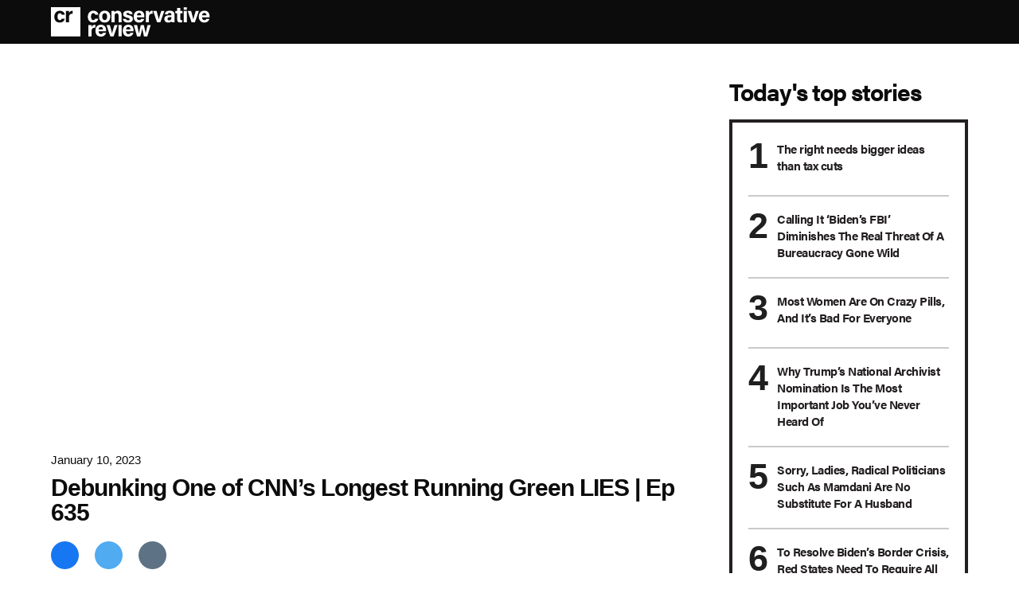

--- FILE ---
content_type: text/html; charset=utf-8
request_url: https://www.conservativereview.com/debunking-one-of-cnns-longest-running-green-lies-ep-635-2659097166.html
body_size: 45848
content:
<!DOCTYPE html><!-- Powered by RebelMouse. https://www.rebelmouse.com --><html lang="en"><head prefix="og: https://ogp.me/ns# article: https://ogp.me/ns/article#"><script type="application/ld+json">{"@context":"https://schema.org","@type":"NewsArticle","author":{"@type":"Person","description":"","identifier":"20359513","image":{"@type":"ImageObject","url":"https://www.conservativereview.com/res/avatars/default"},"name":"Stu Does America","url":"https://www.conservativereview.com/u/stu_does_america"},"dateModified":"2023-01-10T23:39:19Z","datePublished":"2023-01-10T23:30:35Z","description":"","headline":"Debunking One of CNN’s Longest Running Green LIES | Ep 635","image":[{"@type":"ImageObject","height":600,"url":"https://www.conservativereview.com/media-library/eyJhbGciOiJIUzI1NiIsInR5cCI6IkpXVCJ9.eyJpbWFnZSI6Imh0dHBzOi8vaW1nLnlvdXR1YmUuY29tL3ZpL1luU2xuMWN1bmprL21heHJlc2RlZmF1bHQuanBnIiwiZXhwaXJlc19hdCI6MTgwNzc1NzI3M30.tV6rZ2rHBvcmyIz-ctaGz8G2tZ-aBqfkyho64Fc8eBQ/image.jpg?width=2000&height=2000","width":1200}],"keywords":["www.youtube.com","Bruguiere","grocery bags","GOP","Green LIES","Does","mistruths","Damar Hamlin","The Blaze TV","house of representatives","Brugiere","TheBlaze","sad attempts","America","politician","Stu","green new deal","kevin mccarthy","BlazeTV","video","cnn baggage","rehabilitation","climate change","speaker vote","Stu Burguiere","Brewgiere","Blaze","recycle","Burgiere","reusable","sda","nancy pelosi","Buffalo","Bills","Burguiere","T.J. Moe","Republican","CNN","Blaze TV","blazetv","conservative","The Blaze","Adam Kinzinger","Debunking","Stew","youtube.com"],"mainEntityOfPage":{"@id":"https://www.conservativereview.com/debunking-one-of-cnns-longest-running-green-lies-ep-635-2659097166.html","@type":"WebPage"},"publisher":{"@type":"Organization","logo":{"@type":"ImageObject","url":"https://www.conservativereview.com/media-library/eyJhbGciOiJIUzI1NiIsInR5cCI6IkpXVCJ9.eyJpbWFnZSI6Imh0dHBzOi8vYXNzZXRzLnJibC5tcy8yNDYzMDUzNS9vcmlnaW4uanBnIiwiZXhwaXJlc19hdCI6MTc5ODczOTQzMn0.dP9Qyvh2azTRGRpMzqAxd6DRUlBdyEK0e0xoJO6O9bc/image.jpg?width=210"},"name":"Conservative Review"},"thumbnailUrl":"https://img.youtube.com/vi/YnSln1cunjk/maxresdefault.jpg","url":"https://www.conservativereview.com/debunking-one-of-cnns-longest-running-green-lies-ep-635-2659097166.html"}</script><script type="application/ld+json">{"@context":"https://schema.org","@type":"VideoObject","contentUrl":"https://www.youtube.com/embed/YnSln1cunjk?rel=0","description":"Conservative Review","embedUrl":"https://www.youtube.com/embed/YnSln1cunjk?rel=0","name":"Debunking One of CNN’s Longest Running Green LIES | Ep 635","thumbnailUrl":["https://img.youtube.com/vi/YnSln1cunjk/maxresdefault.jpg","https://img.youtube.com/vi/YnSln1cunjk/maxresdefault.jpg"],"uploadDate":"2023-01-10T23:30:35Z","url":"https://www.youtube.com/watch?v=YnSln1cunjk"}</script><meta charset="utf-8"/><!-- Google Tag Manager --><script>(function(w,d,s,l,i){w[l]=w[l]||[];w[l].push({'gtm.start':
new Date().getTime(),event:'gtm.js'});var f=d.getElementsByTagName(s)[0],
j=d.createElement(s),dl=l!='dataLayer'?'&l='+l:'';j.async=true;j.src=
'https://www.googletagmanager.com/gtm.js?id='+i+dl;f.parentNode.insertBefore(j,f);
})(window,document,'script','dataLayer','GTM-MSGCHVS7');</script><!-- End Google Tag Manager --><link rel="canonical" href="https://www.youtube.com/watch?v=YnSln1cunjk"/><meta property="fb:app_id" content="200167090048537"/><meta name="twitter:site" content="@"/><meta name="twitter:site:id" content=""/><meta property="og:type" content="article"/><meta property="og:url" content="https://www.conservativereview.com/debunking-one-of-cnns-longest-running-green-lies-ep-635-2659097166.html"/><meta property="og:site_name" content="Conservative Review"/><meta property="og:image" content="https://www.conservativereview.com/media-library/eyJhbGciOiJIUzI1NiIsInR5cCI6IkpXVCJ9.eyJpbWFnZSI6Imh0dHBzOi8vaW1nLnlvdXR1YmUuY29tL3ZpL1luU2xuMWN1bmprL21heHJlc2RlZmF1bHQuanBnIiwiZXhwaXJlc19hdCI6MTgwNzc1NzI3M30.tV6rZ2rHBvcmyIz-ctaGz8G2tZ-aBqfkyho64Fc8eBQ/image.jpg?width=2000&height=2000"/><meta property="og:image:width" content="2000"/><meta property="og:image:height" content="2000"/><meta property="og:title" content="Debunking One of CNN’s Longest Running Green LIES | Ep 635"/><meta property="og:description" content=""/><meta name="description" content="Debunking One of CNN’s Longest Running Green LIES | Ep 635"/><meta name="keywords" content="www.youtube.com, Bruguiere, grocery bags, GOP, Green LIES, Does, mistruths, Damar Hamlin, The Blaze TV, house of representatives, Brugiere, TheBlaze, sad attempts, America, politician, Stu, green new deal, kevin mccarthy, BlazeTV, video, cnn baggage, rehabilitation, climate change, speaker vote, Stu Burguiere, Brewgiere, Blaze, recycle, Burgiere, reusable, sda, nancy pelosi, Buffalo, Bills, Burguiere, T.J. Moe, Republican, CNN, Blaze TV, blazetv, conservative, The Blaze, Adam Kinzinger, Debunking, Stew, youtube.com"/><meta name="referrer" content="always"/><meta name="twitter:card" content="summary_large_image"/><meta name="twitter:image" content="https://img.youtube.com/vi/YnSln1cunjk/maxresdefault.jpg"/><link rel="preconnect" href="https://assets.rebelmouse.io/" crossorigin="anonymous"/><link rel="preconnect" href="https://user-stats.rbl.ms/" crossorigin="anonymous"/><link rel="preconnect" href="https://pages-stats.rbl.ms/" crossorigin="anonymous"/><!--link rel="preload" href="https://static.rbl.ms/static/fonts/fontawesome/fontawesome-mini.woff" as="font" type="font/woff2" crossorigin--><script class="rm-i-script">window.REBELMOUSE_BOOTSTRAP_DATA = {"isUserLoggedIn": false, "site": {"id": 20266091, "isCommunitySite": false}, "runner": {"id": 20266091}, "post": {"id": 2659097166, "sections": [530492253, 519774958], "shareUrl": "https%3A%2F%2Fwww.conservativereview.com%2Fdebunking-one-of-cnns-longest-running-green-lies-ep-635-2659097166.html", "status": 2, "tags": ["www.youtube.com", "Bruguiere", "grocery bags", "GOP", "Green LIES", "Does", "mistruths", "Damar Hamlin", "The Blaze TV", "house of representatives", "Brugiere", "TheBlaze", "sad attempts", "America", "politician", "Stu", "green new deal", "kevin mccarthy", "BlazeTV", "video", "cnn baggage", "rehabilitation", "climate change", "speaker vote", "Stu Burguiere", "Brewgiere", "Blaze", "recycle", "Burgiere", "reusable", "sda", "nancy pelosi", "Buffalo", "Bills", "Burguiere", "T.J. Moe", "Republican", "CNN", "Blaze TV", "blazetv", "conservative", "The Blaze", "Adam Kinzinger", "Debunking", "Stew", "youtube.com"]}, "path": "/debunking-one-of-cnns-longest-running-green-lies-ep-635-2659097166.html", "pathParams": {"slug": "debunking-one-of-cnns-longest-running-green-lies-ep-635", "id": "2659097166"}, "resourceId": "pp_2659097166", "fbId": "200167090048537", "fbAppVersion": "v2.5", "clientGaId": "UA-52803434-1", "messageBusUri": "wss://messages.rebelmouse.io", "section": {"id": null}, "tag": {"slug": null}, "fullBootstrapUrl": "/res/bootstrap/data.js?site_id=20266091\u0026resource_id=pp_2659097166\u0026path_params=%7B%22slug%22%3A%22debunking-one-of-cnns-longest-running-green-lies-ep-635%22%2C%22id%22%3A%222659097166%22%7D\u0026override_device=desktop\u0026post_id=2659097166", "whitelabel_menu": {}, "useRiver": false, "engine": {"recaptchaSiteKey": null, "lazyLoadShortcodeImages": true, "backButtonGoToPage": true, "changeParticleUrlScroll": false, "countKeepReadingAsPageview": true, "defaultVideoPlayer": "", "theoPlayerLibraryLocation": "", "trackPageViewOnParticleUrlScroll": false, "webVitalsSampleRate": 100, "overrideDevicePixelRatio": null, "image_quality_level": 50, "sendEventsToCurrentDomain": false, "enableLoggedOutUserTracking": false, "useSmartLinks2": true}};
    </script><script class="rm-i-script">window.REBELMOUSE_BASE_ASSETS_URL = "https://www.conservativereview.com/static/dist/social-ux/";
        window.REBELMOUSE_BASE_SSL_DOMAIN = "https://www.conservativereview.com";
        window.REBELMOUSE_TASKS_QUEUE = [];
        window.REBELMOUSE_LOW_TASKS_QUEUE = [];
        window.REBELMOUSE_LOWEST_TASKS_QUEUE = [];
        window.REBELMOUSE_ACTIVE_TASKS_QUEUE = [];
        window.REBELMOUSE_STDLIB = {};
        window.RM_OVERRIDES = {};
        window.RM_AD_LOADER = [];
    </script><script src="https://www.conservativereview.com/static/dist/social-ux/main.36c3749fa49db81ecd4f.bundle.mjs" class="rm-i-script" type="module" async="async" data-js-app="true" data-src-host="https://www.conservativereview.com" data-src-file="main.mjs"></script><script src="https://www.conservativereview.com/static/dist/social-ux/main.d0b30db35abc6251a38d.bundle.js" class="rm-i-script" nomodule="nomodule" defer="defer" data-js-app="true" data-src-host="https://www.conservativereview.com" data-src-file="main.js"></script><script src="https://www.conservativereview.com/static/dist/social-ux/runtime.5f2854bedb02943ff2a5.bundle.mjs" class="rm-i-script" type="module" async="async" data-js-app="true" data-src-host="https://www.conservativereview.com" data-src-file="runtime.mjs"></script><script src="https://www.conservativereview.com/static/dist/social-ux/runtime.5fe7c9a46d72403f8fd3.bundle.js" class="rm-i-script" nomodule="nomodule" defer="defer" data-js-app="true" data-src-host="https://www.conservativereview.com" data-src-file="runtime.js"></script><!-- we collected enough need to fix it first before turn in back on--><!--script src="//cdn.ravenjs.com/3.16.0/raven.min.js" crossorigin="anonymous"></script--><!--script type="text/javascript">
        Raven.config('https://6b64f5cc8af542cbb920e0238864390a@sentry.io/147999').install();
    </script--><script class="rm-i-script">
        if ('serviceWorker' in navigator) {
          window.addEventListener('load', function() {
            navigator.serviceWorker.register('/sw.js').then(function(registration) {
              console.log('ServiceWorker registration successful with scope: ', registration.scope);
            }, function(err) {
              console.log('ServiceWorker registration failed: ', err);
            });
          });
        } else {
          console.log('ServiceWorker not enabled');
        }
    </script><script class="rm-i-script">
        // fallback error prone google tag setup
        var googletag = googletag || {};
        googletag.cmd = googletag.cmd || [];
    </script><meta http-equiv="X-UA-Compatible" content="IE=edge"/><meta name="viewport" content="width=device-width,initial-scale=1,minimum-scale=1.0"/><!-- TODO: move the default value from here --><title>Debunking One of CNN’s Longest Running Green LIES | Ep 635 - Conservative Review</title><style class="rm-i-styles">
        article,aside,details,figcaption,figure,footer,header,hgroup,nav,section{display:block;}audio,canvas,video{display:inline-block;}audio:not([controls]){display:none;}[hidden]{display:none;}html{font-size:100%;-webkit-text-size-adjust:100%;-ms-text-size-adjust:100%;}body{margin:0;font-size:1em;line-height:1.4;}body,button,input,select,textarea{font-family:Tahoma,sans-serif;color:#5A5858;}::-moz-selection{background:#145A7C;color:#fff;text-shadow:none;}::selection{background:#145A7C;color:#fff;text-shadow:none;}:focus{outline:5px auto #2684b1;}a:hover,a:active{outline:0;}abbr[title]{border-bottom:1px dotted;}b,strong{font-weight:bold;}blockquote{margin:1em 40px;}dfn{font-style:italic;}hr{display:block;height:1px;border:0;border-top:1px solid #ccc;margin:1em 0;padding:0;}ins{background:#ff9;color:#000;text-decoration:none;}mark{background:#ff0;color:#000;font-style:italic;font-weight:bold;}pre,code,kbd,samp{font-family:monospace,serif;_font-family:'courier new',monospace;font-size:1em;}pre{white-space:pre;white-space:pre-wrap;word-wrap:break-word;}q{quotes:none;}q:before,q:after{content:"";content:none;}small{font-size:85%;}sub,sup{font-size:75%;line-height:0;position:relative;vertical-align:baseline;}sup{top:-0.5em;}sub{bottom:-0.25em;}ul,ol{margin:1em 0;padding:0 0 0 40px;}dd{margin:0 0 0 40px;}nav ul,nav ol{list-style:none;list-style-image:none;margin:0;padding:0;}img{border:0;-ms-interpolation-mode:bicubic;vertical-align:middle;}svg:not(:root){overflow:hidden;}figure{margin:0;}form{margin:0;}fieldset{border:0;margin:0;padding:0;}label{cursor:pointer;}legend{border:0;padding:0;}button,input{line-height:normal;}button,input[type="button"],input[type="reset"],input[type="submit"]{cursor:pointer;-webkit-appearance:button;}input[type="checkbox"],input[type="radio"]{box-sizing:border-box;padding:0;}input[type="search"]{-webkit-appearance:textfield;box-sizing:content-box;}input[type="search"]::-webkit-search-decoration{-webkit-appearance:none;}button::-moz-focus-inner,input::-moz-focus-inner{border:0;padding:0;}textarea{overflow:auto;vertical-align:top;resize:vertical;}input:invalid,textarea:invalid{background-color:#fccfcc;}table{border-collapse:collapse;border-spacing:0;}td{vertical-align:top;}.ir{display:block;border:0;text-indent:-999em;overflow:hidden;background-color:transparent;background-repeat:no-repeat;text-align:left;direction:ltr;}.ir br{display:none;}.hidden{display:none !important;visibility:hidden;}.visuallyhidden{border:0;clip:rect(0 0 0 0);height:1px;margin:-1px;overflow:hidden;padding:0;position:absolute;width:1px;}.visuallyhidden.focusable:active,.visuallyhidden.focusable:focus{clip:auto;height:auto;margin:0;overflow:visible;position:static;width:auto;}.invisible{visibility:hidden;}.clearfix:before,.clearfix:after{content:"";display:table;}.clearfix:after{clear:both;}.clearfix{zoom:1;}.zindex20{z-index:20;}.zindex30{z-index:30;}.zindex40{z-index:40;}.zindex50{z-index:50;}html{font-size:11px;font-family:Helvetica;line-height:1.4;color:#1f1f1f;font-weight:normal;}body,button,input,select,textarea{font-family:Helvetica;color:#1f1f1f;}.col,body{font-size:1.6rem;line-height:1.4;}a{color:rgba(66, 103, 178, 1);text-decoration:none;}a:hover{color:rgba(31, 31, 31, 1);text-decoration:none;}.with-primary-color{color:rgba(66, 103, 178, 1);}.with-primary-color:hover{color:rgba(31, 31, 31, 1);}.js-tab,.js-keep-reading,.js-toggle{cursor:pointer;}.noselect{-webkit-touch-callout:none;-webkit-user-select:none;-khtml-user-select:none;-moz-user-select:none;-ms-user-select:none;user-select:none;}.tabs__tab{display:inline-block;padding:10px;}.tabs__tab-content{display:none;}.tabs__tab-content.active{display:block;}button:focus,input[type="text"],input[type="email"]{outline:0;}audio,canvas,iframe,img,svg,video{vertical-align:middle;max-width:100%;}textarea{resize:vertical;}.main{background-color:rgba(245, 245, 245, 1);position:relative;overflow:hidden;}.valign-wrapper{display:-webkit-flex;display:-ms-flexbox;display:flex;-webkit-align-items:center;-ms-flex-align:center;align-items:center;}.valign-wrapper .valign{display:block;}#notification{position:fixed;}.article-module__controls-placeholder{position:absolute;}.display-block{display:block;}.cover-all{position:absolute;width:100%;height:100%;}.full-width{width:100%;}.fa{font-family:FontAwesome,"fontawesome-mini" !important;}.fa.fa-instagram{font-size:1.15em;}.fa-googleplus:before{content:"\f0d5";}.post-partial,.overflow-visible{overflow:visible !important;}.attribute-data{margin:0 10px 10px 0;padding:5px 10px;background-color:rgba(66, 103, 178, 1);color:white;border-radius:3px;margin-bottom:10px;display:inline-block;}.attribute-data[value=""]{display:none;}.badge{display:inline-block;overflow:hidden;}.badge-image{border-radius:100%;}.js-expandable.expanded .js-expand,.js-expandable:not(.expanded) .js-contract{display:none;}.js-scroll-trigger{display:block;width:100%;}.sticky-target:not(.legacy){position:fixed;opacity:0;top:0;will-change:transform;transform:translate3d(0px,0px,0px);}.sticky-target.legacy{position:relative;}.sticky-target.legacy.sticky-active{position:fixed;}.color-inherit:hover,.color-inherit{color:inherit;}.js-appear-on-expand{transition:all 350ms;height:0;overflow:hidden;opacity:0;}.content-container{display:none;}.expanded .content-container{display:block;}.expanded .js-appear-on-expand{opacity:1;height:auto;}.logged-out-user .js-appear-on-expand{height:0;opacity:0;}.h1,.h2{margin:0;padding:0;font-size:1em;font-weight:normal;}.lazyload-placeholder{display:none;position:absolute;text-align:center;background:rgba(0,0,0,0.1);top:0;bottom:0;left:0;right:0;}div[runner-lazy-loading] .lazyload-placeholder,iframe[runner-lazy-loading] + .lazyload-placeholder{display:block;}.abs-pos-center{position:absolute;top:0;bottom:0;left:0;right:0;margin:auto;}.relative{position:relative;}.runner-spinner{position:absolute;top:0;bottom:0;left:0;right:0;margin:auto;width:50px;}.runner-spinner:before{content:"";display:block;padding-top:100%;}.rm-non-critical-loaded .runner-spinner-circular{animation:rotate 2s linear infinite;height:100%;transform-origin:center center;width:100%;position:absolute;top:0;bottom:0;left:0;right:0;margin:auto;}.position-relative{position:relative;}.collection-button{display:inline-block;}.rm-non-critical-loaded .runner-spinner-path{stroke-dasharray:1,200;stroke-dashoffset:0;animation:dash 1.5s ease-in-out infinite,color 6s ease-in-out infinite;stroke-linecap:round;}.pagination-container .pagination-wrapper{display:flex;align-items:center;}.pagination-container .pagination-wrapper a{color:rgba(59,141,242,1);margin:0 5px;}@keyframes rotate{100%{transform:rotate(360deg);}}@keyframes dash{0%{stroke-dasharray:1,200;stroke-dashoffset:0;}50%{stroke-dasharray:89,200;stroke-dashoffset:-35px;}100%{stroke-dasharray:89,200;stroke-dashoffset:-124px;}}@keyframes color{100%,0%{stroke:rgba(255,255,255,1);}40%{stroke:rgba(255,255,255,0.6);}66%{stroke:rgba(255,255,255,0.9);}80%,90%{stroke:rgba(255,255,255,0.7);}}.js-section-loader-feature-container > .slick-list > .slick-track > .slick-slide:not(.slick-active){height:0;visibility:hidden;}.rebellt-item-media-container .instagram-media{margin-left:auto !important;margin-right:auto !important;}.js-hidden-panel{position:fixed;top:0;left:0;right:0;transition:all 300ms;z-index:10;}.js-hidden-panel.active{transform:translate3d(0,-100%,0);}.content{margin-left:auto;margin-right:auto;max-width:1100px;width:90%;}.ad-tag{text-align:center;}.ad-tag__inner{display:inline-block;}.content .ad-tag{margin-left:-5%;margin-right:-5%;}@media (min-width:768px){.content .ad-tag{margin-left:auto;margin-right:auto;}}.user-prefs{display:none;}.no-mb:not(:last-child){margin-bottom:0;}.no-mt:not(:first-child){margin-top:0;}.sm-mt-0:not(:empty):before,.sm-mt-1:not(:empty):before,.sm-mt-2:not(:empty):before,.sm-mb-0:not(:empty):after,.sm-mb-1:not(:empty):after,.sm-mb-2:not(:empty):after,.md-mt-0:not(:empty):before,.md-mt-1:not(:empty):before,.md-mt-2:not(:empty):before,.md-mb-0:not(:empty):after,.md-mb-1:not(:empty):after,.md-mb-2:not(:empty):after,.lg-mt-0:not(:empty):before,.lg-mt-1:not(:empty):before,.lg-mt-2:not(:empty):before,.lg-mb-0:not(:empty):after,.lg-mb-1:not(:empty):after,.lg-mb-2:not(:empty):after{content:'';display:block;overflow:hidden;}.sm-mt-0:not(:empty):before{margin-bottom:0;}.sm-mt-0 > *{margin-top:0;}.sm-mt-1:not(:empty):before{margin-bottom:-10px;}.sm-mt-1 > *{margin-top:10px;}.sm-mt-2:not(:empty):before{margin-bottom:-20px;}.sm-mt-2 > *{margin-top:20px;}.sm-mb-0:not(:empty):after{margin-top:0;}.sm-mb-0 > *{margin-bottom:0;}.sm-mb-1:not(:empty):after{margin-top:-10px;}.sm-mb-1 > *{margin-bottom:10px;}.sm-mb-2:not(:empty):after{margin-top:-20px;}.sm-mb-2 > *{margin-bottom:20px;}@media (min-width:768px){.md-mt-0:not(:empty):before{margin-bottom:0;}.md-mt-0 > *{margin-top:0;}.md-mt-1:not(:empty):before{margin-bottom:-10px;}.md-mt-1 > *{margin-top:10px;}.md-mt-2:not(:empty):before{margin-bottom:-20px;}.md-mt-2 > *{margin-top:20px;}.md-mb-0:not(:empty):after{margin-top:0;}.md-mb-0 > *{margin-bottom:0;}.md-mb-1:not(:empty):after{margin-top:-10px;}.md-mb-1 > *{margin-bottom:10px;}.md-mb-2:not(:empty):after{margin-top:-20px;}.md-mb-2 > *{margin-bottom:20px;}}@media (min-width:1024px){.lg-mt-0:not(:empty):before{margin-bottom:0;}.lg-mt-0 > *{margin-top:0;}.lg-mt-1:not(:empty):before{margin-bottom:-10px;}.lg-mt-1 > *{margin-top:10px;}.lg-mt-2:not(:empty):before{margin-bottom:-20px;}.lg-mt-2 > *{margin-top:20px;}.lg-mb-0:not(:empty):after{margin-top:0;}.lg-mb-0 > *{margin-bottom:0;}.lg-mb-1:not(:empty):after{margin-top:-10px;}.lg-mb-1 > *{margin-bottom:10px;}.lg-mb-2:not(:empty):after{margin-top:-20px;}.lg-mb-2 > *{margin-bottom:20px;}}.sm-cp-0{padding:0;}.sm-cp-1{padding:10px;}.sm-cp-2{padding:20px;}@media (min-width:768px){.md-cp-0{padding:0;}.md-cp-1{padding:10px;}.md-cp-2{padding:20px;}}@media (min-width:1024px){.lg-cp-0{padding:0;}.lg-cp-1{padding:10px;}.lg-cp-2{padding:20px;}}.mb-2 > *{margin-bottom:20px;}.mb-2 > :last-child{margin-bottom:0;}.v-sep > *{margin-bottom:20px;}@media (min-width:768px){.v-sep > *{margin-bottom:40px;}}.v-sep > *:last-child{margin-bottom:0;}@media only screen and (max-width:767px){.hide-mobile{display:none !important;}}@media only screen and (max-width:1023px){.hide-tablet-and-mobile{display:none !important;}}@media only screen and (min-width:768px){.hide-tablet-and-desktop{display:none !important;}}@media only screen and (min-width:768px) and (max-width:1023px){.hide-tablet{display:none !important;}}@media only screen and (min-width:1024px){.hide-desktop{display:none !important;}}.row.px10{margin-left:-10px;margin-right:-10px;}.row.px10 > .col{padding-left:10px;padding-right:10px;}.row.px20{margin-left:-20px;margin-right:-20px;}.row.px20 > .col{padding-left:20px;padding-right:20px;}.row{margin-left:auto;margin-right:auto;overflow:hidden;}.row:after{content:'';display:table;clear:both;}.row:not(:empty){margin-bottom:-20px;}.col{margin-bottom:20px;}@media (min-width:768px){.col{margin-bottom:40px;}.row:not(:empty){margin-bottom:-40px;}}.row .col{float:left;box-sizing:border-box;}.row .col.pull-right{float:right;}.row .col.s1{width:8.3333333333%;}.row .col.s2{width:16.6666666667%;}.row .col.s3{width:25%;}.row .col.s4{width:33.3333333333%;}.row .col.s5{width:41.6666666667%;}.row .col.s6{width:50%;}.row .col.s7{width:58.3333333333%;}.row .col.s8{width:66.6666666667%;}.row .col.s9{width:75%;}.row .col.s10{width:83.3333333333%;}.row .col.s11{width:91.6666666667%;}.row .col.s12{width:100%;}@media only screen and (min-width:768px){.row .col.m1{width:8.3333333333%;}.row .col.m2{width:16.6666666667%;}.row .col.m3{width:25%;}.row .col.m4{width:33.3333333333%;}.row .col.m5{width:41.6666666667%;}.row .col.m6{width:50%;}.row .col.m7{width:58.3333333333%;}.row .col.m8{width:66.6666666667%;}.row .col.m9{width:75%;}.row .col.m10{width:83.3333333333%;}.row .col.m11{width:91.6666666667%;}.row .col.m12{width:100%;}}@media only screen and (min-width:1024px){.row .col.l1{width:8.3333333333%;}.row .col.l2{width:16.6666666667%;}.row .col.l3{width:25%;}.row .col.l4{width:33.3333333333%;}.row .col.l5{width:41.6666666667%;}.row .col.l6{width:50%;}.row .col.l7{width:58.3333333333%;}.row .col.l8{width:66.6666666667%;}.row .col.l9{width:75%;}.row .col.l10{width:83.3333333333%;}.row .col.l11{width:91.6666666667%;}.row .col.l12{width:100%;}}.widget{position:relative;box-sizing:border-box;}.widget:hover .widget__headline a{color:rgba(31, 31, 31, 1);}.widget__headline{font-family:Helvetica;color:#1f1f1f;cursor:pointer;}.widget__headline-text{font-family:inherit;color:inherit;word-break:break-word;}.widget__section-text{display:block;}.image,.widget__image{background-position:center;background-repeat:no-repeat;background-size:cover;display:block;z-index:0;}.widget__play{position:absolute;width:100%;height:100%;text-align:center;}.rm-widget-image-holder{position:relative;}.rm-video-holder{position:absolute;width:100%;height:100%;top:0;left:0;}.rm-zindex-hidden{display:none;z-index:-1;}.rm-widget-image-holder .widget__play{top:0;left:0;}.image.no-image{background-color:#e4e4e4;}.widget__video{position:relative;}.widget__video .rm-scrop-spacer{padding-bottom:56.25%;}.widget__video.rm-video-tiktok{max-width:605px;}.widget__video video,.widget__video iframe{position:absolute;top:0;left:0;height:100%;}.widget__product-vendor{font-size:1.5em;line-height:1.5;margin:25px 0;}.widget__product-buy-link{margin:15px 0;}.widget__product-buy-link-btn{background-color:#000;color:#fff;display:inline-block;font-size:1.6rem;line-height:1em;padding:1.25rem;font-weight:700;}.widget__product-buy-btn:hover{color:#fff;}.widget__product-price{font-size:1.5em;line-height:1.5;margin:25px 0;}.widget__product-compare-at-price{text-decoration:line-through;}.rebellt-item.is--mobile,.rebellt-item.is--tablet{margin-bottom:0.85em;}.rebellt-item.show_columns_on_mobile.col2,.rebellt-item.show_columns_on_mobile.col3{display:inline-block;vertical-align:top;}.rebellt-item.show_columns_on_mobile.col2{width:48%;}.rebellt-item.show_columns_on_mobile.col3{width:32%;}@media only screen and (min-width:768px){.rebellt-item.col2:not(.show_columns_on_mobile),.rebellt-item.col3:not(.show_columns_on_mobile){display:inline-block;vertical-align:top;}.rebellt-item.col2:not(.show_columns_on_mobile){width:48%;}.rebellt-item.col3:not(.show_columns_on_mobile){width:32%;}}.rebellt-item.parallax{background-size:cover;background-attachment:fixed;position:relative;left:calc(-50vw + 50%);width:100vw;min-height:100vh;padding:0 20%;box-sizing:border-box;max-width:inherit;text-align:center;z-index:3;}.rebellt-item.parallax.is--mobile{background-position:center;margin-bottom:0;padding:0 15%;}.rebellt-item.parallax.has-description:before,.rebellt-item.parallax.has-description:after{content:"";display:block;padding-bottom:100%;}.rebellt-item.parallax.has-description.is--mobile:before,.rebellt-item.parallax.has-description.is--mobile:after{padding-bottom:90vh;}.rebellt-item.parallax h3,.rebellt-item.parallax p{color:white;text-shadow:1px 0 #000;}.rebellt-item.parallax.is--mobile p{font-size:18px;font-weight:400;}.rebellt-ecommerce h3{font-size:1.8em;margin-bottom:15px;}.rebellt-ecommerce--vendor{font-size:1.5em;line-height:1.5;margin:25px 0;}.rebellt-ecommerce--price{font-size:1.5em;line-height:1.5;margin:25px 0;}.rebellt-ecommerce--compare-at-price{text-decoration:line-through;}.rebellt-ecommerce--buy{margin:15px 0;}.rebellt-ecommerce--btn{background-color:#000;color:#fff;display:inline-block;font-size:1.6rem;line-height:1em;padding:1.25rem;font-weight:700;}.rebellt-ecommerce--btn:hover{color:#fff;}.rebelbar.skin-simple{height:50px;line-height:50px;color:#1f1f1f;font-size:1.2rem;border-left:none;border-right:none;background-color:#fff;}.rebelbar.skin-simple .rebelbar__inner{position:relative;height:100%;margin:0 auto;padding:0 20px;max-width:1300px;}.rebelbar.skin-simple .logo{float:left;}.rebelbar.skin-simple .logo__image{max-height:50px;max-width:190px;}.rebelbar--fake.skin-simple{position:relative;border-color:#fff;}.rebelbar--fixed.skin-simple{position:absolute;width:100%;z-index:3;}.with-fixed-header .rebelbar--fixed.skin-simple{position:fixed;top:0;}.rebelbar.skin-simple .rebelbar__menu-toggle{position:relative;cursor:pointer;float:left;text-align:center;font-size:0;width:50px;margin-left:-15px;height:100%;color:#1f1f1f;}.rebelbar.skin-simple i{vertical-align:middle;display:inline-block;font-size:20px;}.rebelbar.skin-simple .rebelbar__menu-toggle:hover{color:rgba(31, 31, 31, 1);}.rebelbar.skin-simple .rebelbar__section-links{display:none;padding:0 100px 0 40px;overflow:hidden;height:100%;}.rebelbar.skin-simple .rebelbar__section-list{margin:0 -15px;height:100%;}.rebelbar.skin-simple .rebelbar__section-links li{display:inline-block;padding:0 15px;text-align:left;}.rebelbar.skin-simple .rebelbar__section-link{color:#1f1f1f;display:block;font-size:1.8rem;font-weight:400;text-decoration:none;}.rebelbar.skin-simple .rebelbar__section-link:hover{color:rgba(31, 31, 31, 1);}.rebelbar.skin-simple .rebelbar__sharebar.sharebar{display:none;}.rebelbar.skin-simple .rebelbar__section-list.js--active .rebelbar__more-sections-button{visibility:visible;}.rebelbar.skin-simple .rebelbar__more-sections-button{cursor:pointer;visibility:hidden;}.rebelbar.skin-simple #rebelbar__more-sections{visibility:hidden;position:fixed;line-height:70px;left:0;width:100%;background-color:#1f1f1f;}.rebelbar.skin-simple #rebelbar__more-sections a{color:white;}.rebelbar.skin-simple #rebelbar__more-sections.opened{visibility:visible;}@media only screen and (min-width:768px){.rebelbar.skin-simple .rebelbar__menu-toggle{margin-right:15px;}.rebelbar.skin-simple{height:100px;line-height:100px;font-weight:700;}.rebelbar.skin-simple .logo__image{max-width:350px;max-height:100px;}.rebelbar.skin-simple .rebelbar__inner{padding:0 40px;}.rebelbar.skin-simple .rebelbar__sharebar.sharebar{float:left;margin-top:20px;margin-bottom:20px;padding-left:40px;}}@media (min-width:960px){.rebelbar.skin-simple .rebelbar__section-links{display:block;}.with-floating-shares .rebelbar.skin-simple .search-form{display:none;}.with-floating-shares .rebelbar.skin-simple .rebelbar__sharebar.sharebar{display:block;}.with-floating-shares .rebelbar.skin-simple .rebelbar__section-links{display:none;}}.menu-global{display:none;width:100%;position:fixed;z-index:3;color:white;background-color:#1a1a1a;height:100%;font-size:1.8rem;overflow-y:auto;overflow-x:hidden;line-height:1.6em;}@media (min-width:768px){.menu-global{display:block;max-width:320px;top:0;-webkit-transform:translate(-320px,0);transform:translate(-320px,0);transform:translate3d(-320px,0,0);}.menu-global,.all-content-wrapper{transition:transform .2s cubic-bezier(.2,.3,.25,.9);}}.menu-overlay{position:fixed;top:-100%;left:0;height:0;width:100%;cursor:pointer;visibility:hidden;opacity:0;transition:opacity 200ms;}.menu-opened .menu-overlay{visibility:visible;height:100%;z-index:1;opacity:1;top:0;}@media only screen and (min-width:768px){.menu-opened .menu-overlay{z-index:10;background:rgba(255,255,255,.6);}}@media (min-width:960px){.logged-out-user .rebelbar.skin-simple .menu-overlay{display:none;}}@media (min-width:600px){.rm-resized-container-5{width:5%;}.rm-resized-container-10{width:10%;}.rm-resized-container-15{width:15%;}.rm-resized-container-20{width:20%;}.rm-resized-container-25{width:25%;}.rm-resized-container-30{width:30%;}.rm-resized-container-35{width:35%;}.rm-resized-container-40{width:40%;}.rm-resized-container-45{width:45%;}.rm-resized-container-50{width:50%;}.rm-resized-container-55{width:55%;}.rm-resized-container-60{width:60%;}.rm-resized-container-65{width:65%;}.rm-resized-container-70{width:70%;}.rm-resized-container-75{width:75%;}.rm-resized-container-80{width:80%;}.rm-resized-container-85{width:85%;}.rm-resized-container-90{width:90%;}.rm-resized-container-95{width:95%;}.rm-resized-container-100{width:100%;}}.rm-embed-container{position:relative;}.rm-embed-container.rm-embed-instagram{max-width:540px;}.rm-embed-container.rm-embed-tiktok{max-width:572px;min-height:721px;}.rm-embed-container.rm-embed-tiktok blockquote,.rm-embed-twitter blockquote{all:revert;}.rm-embed-container.rm-embed-tiktok blockquote{margin-left:0;margin-right:0;position:relative;}.rm-embed-container.rm-embed-tiktok blockquote,.rm-embed-container.rm-embed-tiktok blockquote > iframe,.rm-embed-container.rm-embed-tiktok blockquote > section{width:100%;min-height:721px;display:block;}.rm-embed-container.rm-embed-tiktok blockquote > section{position:absolute;top:0;left:0;right:0;bottom:0;display:flex;align-items:center;justify-content:center;flex-direction:column;text-align:center;}.rm-embed-container.rm-embed-tiktok blockquote > section:before{content:"";display:block;width:100%;height:300px;border-radius:8px;}.rm-embed-container > .rm-embed,.rm-embed-container > .rm-embed-holder{position:absolute;top:0;left:0;}.rm-embed-holder{display:block;height:100%;width:100%;display:flex;align-items:center;}.rm-embed-container > .rm-embed-spacer{display:block;}.rm-embed-twitter{max-width:550px;margin-top:10px;margin-bottom:10px;}.rm-embed-twitter blockquote{position:relative;height:100%;width:100%;flex-direction:column;display:flex;align-items:center;justify-content:center;flex-direction:column;text-align:center;}.rm-embed-twitter:not(.rm-off) .twitter-tweet{margin:0 !important;}.logo__image,.image-element__img,.rm-lazyloadable-image{max-width:100%;height:auto;}.logo__image,.image-element__img{width:auto;}@media (max-width:768px){.rm-embed-spacer.rm-embed-spacer-desktop{display:none;}}@media (min-width:768px){.rm-embed-spacer.rm-embed-spacer-mobile{display:none;}}.sharebar{margin:0 -4px;padding:0;font-size:0;line-height:0;}.sharebar a{color:#fff;}.sharebar a:hover{text-decoration:none;color:#fff;}.sharebar .share,.sharebar .share-plus{display:inline-block;margin:0 4px;font-size:14px;font-weight:400;padding:0 10px;width:20px;min-width:20px;height:40px;line-height:38px;text-align:center;vertical-align:middle;border-radius:2px;}.sharebar .share-plus i,.sharebar .share i{display:inline-block;vertical-align:middle;}.sharebar .hide-button{display:none;}.sharebar.enable-panel .hide-button{display:inline-block;}.sharebar.enable-panel .share-plus{display:none;}.sharebar.with-first-button-caption:not(.enable-panel) .share:first-child{width:68px;}.sharebar.with-first-button-caption:not(.enable-panel) .share:first-child:after{content:'Share';padding-left:5px;vertical-align:middle;}.sharebar--fixed{display:none;position:fixed;bottom:0;z-index:1;text-align:center;width:100%;left:0;margin:20px auto;}.with-floating-shares .sharebar--fixed{display:block;}.sharebar.fly_shared:not(.enable-panel) .share:nth-child(5){display:none;}.share-media-panel .share-media-panel-pinit{position:absolute;right:0;bottom:0;background-color:transparent;}.share-media-panel-pinit_share{background-image:url('/static/img/whitelabel/runner/spritesheets/pin-it-sprite.png');background-color:#BD081C;background-position:-1px -17px;border-radius:4px;float:right;height:34px;margin:7px;width:60px;background-size:194px auto;}.share-media-panel-pinit_share:hover{opacity:.9;}@media (min-width:768px){.sharebar .share-plus .fa,.sharebar .share .fa{font-size:22px;}.sharebar .share,.sharebar .share-plus{padding:0 15px;width:30px;min-width:30px;height:60px;line-height:60px;margin:0 4px;font-size:16px;}.sharebar.with-first-button-caption:not(.enable-panel) .share:first-child{width:180px;}.sharebar.with-first-button-caption:not(.enable-panel) .share:first-child:after{content:'Share this story';padding-left:10px;vertical-align:middle;text-transform:uppercase;}.share-media-panel-pinit_share{background-position:-60px -23px;height:45px;margin:10px;width:80px;}}.action-btn{display:block;font-size:1.6rem;color:rgba(66, 103, 178, 1);cursor:pointer;border:2px solid rgba(66, 103, 178, 1);border-color:rgba(66, 103, 178, 1);border-radius:2px;line-height:1em;padding:1.6rem;font-weight:700;text-align:center;}.action-btn:hover{color:rgba(31, 31, 31, 1);border:2px solid rgba(31, 31, 31, 1);border-color:rgba(31, 31, 31, 1);}.section-headline__text{font-size:3rem;font-weight:700;line-height:1;}.section-headline__text{color:#1f1f1f;}@media (min-width:768px){.section-headline__text{font-size:3.6rem;}.content__main .section-headline__text{margin-top:-.3rem;margin-bottom:2rem;}}.module-headline__text{font-size:3rem;font-weight:700;color:#909090;}@media (min-width:768px){.module-headline__text{font-size:3.6rem;}}.search-form{position:absolute;top:0;right:20px;z-index:1;}.search-form__text-input{display:none;height:42px;font-size:1.3rem;background-color:#f4f4f4;border:none;color:#8f8f8f;text-indent:10px;padding:0;width:220px;position:absolute;right:-10px;top:0;bottom:0;margin:auto;}.search-form .search-form__submit{display:none;position:relative;border:none;bottom:2px;background-color:transparent;}.search-form__text-input:focus,.search-form__submit:focus{border:0 none;-webkit-box-shadow:none;-moz-box-shadow:none;box-shadow:none;outline:0 none;}.show-search .search-form__close{position:absolute;display:block;top:0;bottom:0;margin:auto;height:1rem;right:-28px;}.search-form__open{vertical-align:middle;bottom:2px;display:inline-block;position:relative;color:#1f1f1f;font-size:1.9rem;}.show-search .search-form__text-input{display:block;}.show-search .search-form__submit{display:inline-block;vertical-align:middle;padding:0;color:#1f1f1f;font-size:1.9rem;}.search-form__close,.show-search .search-form__open{display:none;}.quick-search{display:block;border-bottom:1px solid #d2d2d2;padding:24px 0 28px;margin-bottom:20px;position:relative;}.quick-search__submit{background-color:transparent;border:0;padding:0;margin:0;position:absolute;zoom:.75;color:#000;}.quick-search__input{background-color:transparent;border:0;padding:0;font-size:1.5rem;font-weight:700;line-height:3em;padding-left:40px;width:100%;box-sizing:border-box;}@media (min-width:768px){.search-form{right:40px;}.quick-search{margin-bottom:40px;padding:0 0 20px;}.quick-search__submit{zoom:1;}.quick-search__input{line-height:2.2em;padding-left:60px;}}.search-widget{position:relative;}.search-widget__input,.search-widget__submit{border:none;padding:0;margin:0;color:#1f1f1f;background:transparent;font-size:inherit;line-height:inherit;}.social-links__link{display:inline-block;padding:12px;line-height:0;width:25px;height:25px;border-radius:50%;margin:0 6px;font-size:1.5em;text-align:center;position:relative;vertical-align:middle;color:white;}.social-links__link:hover{color:white;}.social-links__link > span{position:absolute;top:0;left:0;right:0;bottom:0;margin:auto;height:1em;}.article__body{font-family:Helvetica;}.body-description .horizontal-rule{border-top:2px solid #eee;}.article-content blockquote{border-left:5px solid rgba(66, 103, 178, 1);border-left-color:rgba(66, 103, 178, 1);color:#656565;padding:0 0 0 25px;margin:1em 0 1em 25px;}.article__splash-custom{position:relative;}.body hr{display:none;}.article-content .media-caption{color:#9a9a9a;font-size:1.4rem;line-height:2;}.giphy-image{margin-bottom:0;}.article-body a{word-wrap:break-word;}.article-content .giphy-image__credits-wrapper{margin:0;}.article-content .giphy-image__credits{color:#000;font-size:1rem;}.article-content .image-media,.article-content .giphy-image .media-photo-credit{display:block;}.tags{color:rgba(66, 103, 178, 1);margin:0 -5px;}.tags__item{margin:5px;display:inline-block;}.tags .tags__item{line-height:1;}.slideshow .carousel-control{overflow:hidden;}.shortcode-media .media-caption,.shortcode-media .media-photo-credit{display:block;}@media (min-width:768px){.tags{margin:0 -10px;}.tags__item{margin:10px;}.article-content__comments-wrapper{border-bottom:1px solid #d2d2d2;margin-bottom:20px;padding-bottom:40px;}}.subscription-widget{background:rgba(66, 103, 178, 1);padding:30px;}.subscription-widget .module-headline__text{text-align:center;font-size:2rem;font-weight:400;color:#fff;}.subscription-widget .social-links{margin-left:-10px;margin-right:-10px;text-align:center;font-size:0;}.subscription-widget .social-links__link{display:inline-block;vertical-align:middle;width:39px;height:39px;color:#fff;box-sizing:border-box;border-radius:50%;font-size:20px;margin:0 5px;line-height:35px;background:transparent;border:2px solid #fff;border-color:#fff;}.subscription-widget .social-links__link:hover{color:rgba(31, 31, 31, 1);border-color:rgba(31, 31, 31, 1);background:transparent;}.subscription-widget .social-links__link .fa-instagram{margin:5px 0 0 1px;}.subscription-widget__site-links{margin:30px -5px;text-align:center;font-size:.8em;}.subscription-widget__site-link{padding:0 5px;color:inherit;}.newsletter-element__form{text-align:center;position:relative;max-width:500px;margin-left:auto;margin-right:auto;}.newsletter-element__submit,.newsletter-element__input{border:0;padding:10px;font-size:1.6rem;font-weight:500;height:40px;line-height:20px;margin:0;}.newsletter-element__submit{background:#909090;color:#fff;position:absolute;top:0;right:0;}.newsletter-element__submit:hover{opacity:.9;}.newsletter-element__input{background:#f4f4f4;width:100%;color:#8f8f8f;padding-right:96px;box-sizing:border-box;}.gdpr-cookie-wrapper{position:relative;left:0;right:0;padding:.5em;box-sizing:border-box;}.gdpr-cookie-controls{text-align:right;}.runner-authors-list{margin-top:0;margin-bottom:0;padding-left:0;list-style-type:none;}.runner-authors-author-wrapper{display:flex;flex-direction:row;flex-wrap:nowrap;justify-content:flex-start;align-items:stretch;align-content:stretch;}.runner-authors-avatar-thumb{display:inline-block;border-radius:100%;width:55px;height:55px;background-repeat:no-repeat;background-position:center;background-size:cover;overflow:hidden;}.runner-authors-avatar-thumb img{width:100%;height:100%;display:block;object-fit:cover;border-radius:100%;}.runner-authors-avatar-fallback{display:flex;align-items:center;justify-content:center;width:100%;height:100%;font-size:12px;line-height:1.1;text-align:center;padding:4px;background:#e0e0e0;color:#555;font-weight:600;text-transform:uppercase;border-radius:100%;overflow:hidden;}.runner-authors-author-info{width:calc(100% - 55px);}.runner-author-name-container{padding:0 6px;}.rm-breadcrumb__list{margin:0;padding:0;}.rm-breadcrumb__item{list-style-type:none;display:inline;}.rm-breadcrumb__item:last-child .rm-breadcrumb__separator{display:none;}.rm-breadcrumb__item:last-child .rm-breadcrumb__link,.rm-breadcrumb__link.disabled{pointer-events:none;color:inherit;}.social-tab-i .share-fb:after,.social-tab-i .share-tw:after{content:none;}.share-buttons .social-tab-i a{margin-right:0;}.share-buttons .social-tab-i li{line-height:1px;float:left;}.share-buttons .social-tab-i ul{margin:0;padding:0;list-style:none;}.share-tab-img{max-width:100%;padding:0;margin:0;position:relative;overflow:hidden;display:inline-block;}.share-buttons .social-tab-i{position:absolute;bottom:0;right:0;margin:0;padding:0;z-index:1;list-style-type:none;}.close-share-mobile,.show-share-mobile{background-color:rgba(0,0,0,.75);}.share-buttons .social-tab-i.show-mobile-share-bar .close-share-mobile,.share-buttons .social-tab-i .show-share-mobile,.share-buttons .social-tab-i .share{width:30px;height:30px;line-height:27px;padding:0;text-align:center;display:inline-block;vertical-align:middle;}.share-buttons .social-tab-i.show-mobile-share-bar .show-share-mobile,.share-buttons .social-tab-i .close-share-mobile{display:none;}.share-buttons .social-tab-i .icons-share{vertical-align:middle;display:inline-block;font:normal normal normal 14px/1 FontAwesome;color:white;}.social-tab-i .icons-share.fb:before{content:'\f09a';}.social-tab-i .icons-share.tw:before{content:'\f099';}.social-tab-i .icons-share.pt:before{content:'\f231';}.social-tab-i .icons-share.tl:before{content:'\f173';}.social-tab-i .icons-share.em:before{content:'\f0e0';}.social-tab-i .icons-share.sprite-shares-close:before{content:'\f00d';}.social-tab-i .icons-share.sprite-shares-share:before{content:'\f1e0';}@media only screen and (max-width:768px){.share-tab-img .social-tab-i{display:block;}.share-buttons .social-tab-i .share{display:none;}.share-buttons .social-tab-i.show-mobile-share-bar .share{display:block;}.social-tab-i li{float:left;}}@media only screen and (min-width:769px){.social-tab-i .close-share-mobile,.social-tab-i .show-share-mobile{display:none !important;}.share-tab-img .social-tab-i{display:none;}.share-tab-img:hover .social-tab-i{display:block;}.share-buttons .social-tab-i .share{width:51px;height:51px;line-height:47px;}.share-buttons .social-tab-i{margin:5px 0 0 5px;top:0;left:0;bottom:auto;right:auto;display:none;}.share-buttons .social-tab-i .share{display:block;}}.accesibility-hidden{border:0;clip:rect(1px 1px 1px 1px);clip:rect(1px,1px,1px,1px);height:1px;margin:-1px;overflow:hidden;padding:0;position:absolute;width:1px;background:#000;color:#fff;}body:not(.rm-non-critical-loaded) .follow-button{display:none;}.posts-custom .posts-wrapper:after{content:"";display:block;margin-bottom:-20px;}.posts-custom .widget{margin-bottom:20px;width:100%;}.posts-custom .widget__headline,.posts-custom .social-date{display:block;}.posts-custom .social-date{color:#a4a2a0;font-size:1.4rem;}.posts-custom[data-attr-layout_headline] .widget{vertical-align:top;}.posts-custom[data-attr-layout_headline="top"] .widget{vertical-align:bottom;}.posts-custom .posts-wrapper{margin-left:0;margin-right:0;font-size:0;line-height:0;}.posts-custom .widget{display:inline-block;}.posts-custom article{margin:0;box-sizing:border-box;font-size:1.6rem;line-height:1.4;}.posts-custom[data-attr-layout_columns="2"] article,.posts-custom[data-attr-layout_columns="3"] article,.posts-custom[data-attr-layout_columns="4"] article{margin:0 10px;}.posts-custom[data-attr-layout_columns="2"] .posts-wrapper,.posts-custom[data-attr-layout_columns="3"] .posts-wrapper,.posts-custom[data-attr-layout_columns="4"] .posts-wrapper{margin-left:-10px;margin-right:-10px;}@media (min-width:768px){.posts-custom[data-attr-layout_columns="2"] .widget{width:50%;}.posts-custom[data-attr-layout_columns="3"] .widget{width:33.3333%;}.posts-custom[data-attr-layout_columns="4"] .widget{width:25%;}}.posts-custom .widget__headline{font-size:1em;font-weight:700;word-wrap:break-word;}.posts-custom .widget__section{display:block;}.posts-custom .widget__head{position:relative;}.posts-custom .widget__head .widget__body{position:absolute;padding:5%;bottom:0;left:0;box-sizing:border-box;width:100%;background:rgba(0,0,0,0.4);background:linear-gradient(transparent 5%,rgba(0,0,0,0.5));}.posts-custom .widget__head .social-author__name,.posts-custom .widget__head .main-author__name,.posts-custom .widget__head .social-author__social-name,.posts-custom .widget__head .main-author__social-name,.posts-custom .widget__head .widget__headline,.posts-custom .widget__head .widget__subheadline{color:white;}.posts-custom .widget__subheadline *{display:inline;}.posts-custom .main-author__avatar,.posts-custom .social-author__avatar{float:left;border-radius:50%;margin-right:8px;height:30px;width:30px;min-width:30px;overflow:hidden;position:relative;}.posts-custom .main-author__name,.posts-custom .social-author__name{color:#1f1f1f;font-size:1.4rem;font-weight:700;line-height:1.4;display:inline;overflow:hidden;text-overflow:ellipsis;white-space:nowrap;position:relative;}.posts-custom .main-author__social-name,.posts-custom .social-author__social-name{color:#757575;display:block;font-size:1.2rem;line-height:0.8em;}.posts-custom .main-author__name:hover,.posts-custom .social-author__name:hover,.posts-custom .main-author__social-name:hover,.posts-custom .social-author__social-name:hover{color:rgba(31, 31, 31, 1);}.posts-custom[data-attr-layout_carousel] .posts-wrapper:after{margin-bottom:0 !important;}.posts-custom[data-attr-layout_carousel] .widget{margin-bottom:0 !important;}.posts-custom[data-attr-layout_carousel][data-attr-layout_columns="1"] .posts-wrapper:not(.slick-initialized) .widget:not(:first-child),.posts-custom[data-attr-layout_carousel]:not([data-attr-layout_columns="1"]) .posts-wrapper:not(.slick-initialized){display:none !important;}.posts-custom .slick-arrow{position:absolute;top:0;bottom:0;width:7%;max-width:60px;min-width:45px;min-height:60px;height:15%;color:white;border:0;margin:auto 10px;background:rgba(66, 103, 178, 1);z-index:1;cursor:pointer;font-size:1.6rem;line-height:1;opacity:0.9;}.posts-custom .slick-prev{left:0;}.posts-custom .slick-next{right:0;}.posts-custom .slick-arrow:before{position:absolute;left:0;right:0;width:13px;bottom:0;top:0;margin:auto;height:16px;}.posts-custom .slick-arrow:hover{background:rgba(31, 31, 31, 1);opacity:1;}.posts-custom .slick-dots{display:block;padding:10px;box-sizing:border-box;text-align:center;margin:0 -5px;}.posts-custom .slick-dots li{display:inline-block;margin:0 5px;}.posts-custom .slick-dots button{font-size:0;width:10px;height:10px;display:inline-block;line-height:0;border:0;background:rgba(66, 103, 178, 1);border-radius:7px;padding:0;margin:0;vertical-align:middle;outline:none;}.posts-custom .slick-dots .slick-active button,.posts-custom .slick-dots button:hover{background:rgba(31, 31, 31, 1);}.posts-custom hr{display:none;}.posts-custom{font-family:Helvetica;}.posts-custom blockquote{border-left:5px solid rgba(66, 103, 178, 1);border-left-color:rgba(66, 103, 178, 1);color:#656565;padding:0 0 0 25px;margin:1em 0 1em 25px;}.posts-custom .media-caption{color:#9a9a9a;font-size:1.4rem;line-height:2;}.posts-custom a{word-wrap:break-word;}.posts-custom .giphy-image__credits-wrapper{margin:0;}.posts-custom .giphy-image__credits{color:#000;font-size:1rem;}.posts-custom .body .image-media,.posts-custom .body .giphy-image .media-photo-credit{display:block;}.posts-custom .widget__shares.enable-panel .share-plus,.posts-custom .widget__shares:not(.enable-panel) .hide-button{display:none;}.posts-custom .widget__shares{margin-left:-10px;margin-right:-10px;font-size:0;}.posts-custom .widget__shares a{display:inline-block;padding:5px;line-height:0;width:25px;height:25px;border-radius:50%;margin:0 10px;font-size:1.5rem;text-align:center;position:relative;vertical-align:middle;color:white;}.posts-custom .widget__shares a:hover{color:white;}.posts-custom .widget__shares i{position:absolute;top:0;left:0;right:0;bottom:0;margin:auto;height:1em;}.infinite-scroll-wrapper:not(.rm-loading){width:1px;height:1px;}.infinite-scroll-wrapper.rm-loading{width:1px;}.rm-loadmore-placeholder.rm-loading{display:block;width:100%;}.post-splash-custom,.post-splash-custom .widget__head{position:relative;}.post-splash-custom .widget__head .widget__body{position:absolute;padding:5%;bottom:0;left:0;box-sizing:border-box;width:100%;background:rgba(0,0,0,.4);background:-webkit-linear-gradient(transparent 5%,rgba(0,0,0,.5));background:-o-linear-gradient(transparent 5%,rgba(0,0,0,.5));background:-moz-linear-gradient(transparent 5%,rgba(0,0,0,.5));background:linear-gradient(transparent 5%,rgba(0,0,0,.5));}.post-splash-custom .headline{font-size:2rem;font-weight:700;position:relative;}.post-splash-custom .post-controls{position:absolute;top:0;left:0;z-index:2;}.post-splash-custom hr{display:none;}.post-splash-custom .widget__section{display:block;}.post-splash-custom .post-date{display:block;}.post-splash-custom .photo-credit p,.post-splash-custom .photo-credit a{font-size:1.1rem;margin:0;}.post-splash-custom .widget__subheadline *{display:inline;}.post-splash-custom .widget__image .headline,.post-splash-custom .widget__image .photo-credit,.post-splash-custom .widget__image .photo-credit p,.post-splash-custom .widget__image .photo-credit a,.post-splash-custom .widget__image .post-date{color:#fff;}@media (min-width:768px){.post-splash-custom .headline{font-size:3.6rem;}}.post-splash-custom .widget__shares.enable-panel .share-plus,.post-splash-custom .widget__shares:not(.enable-panel) .hide-button{display:none;}.post-splash-custom .widget__shares{margin-left:-10px;margin-right:-10px;font-size:0;}.post-splash-custom .widget__shares a{display:inline-block;padding:5px;line-height:0;width:25px;height:25px;border-radius:50%;margin:0 10px;font-size:1.5rem;text-align:center;position:relative;vertical-align:middle;color:white;}.post-splash-custom .widget__shares a:hover{color:white;}.post-splash-custom .widget__shares i{position:absolute;top:0;left:0;right:0;bottom:0;margin:auto;height:1em;}.post-authors{font-size:1.1em;line-height:1;padding-bottom:20px;margin-bottom:20px;color:#9a9a9a;border-bottom:1px solid #d2d2d2;}.post-authors__name,.post-authors__date{display:inline-block;vertical-align:middle;}.post-authors__name{font-weight:600;}.post-authors__date{margin-left:7px;}.post-authors__fb-like{float:right;overflow:hidden;}.post-authors__fb-like[fb-xfbml-state='rendered']:before{content:'Like us on Facebook';line-height:20px;display:inline-block;vertical-align:middle;margin-right:15px;}.post-authors__list{list-style:none;display:inline-block;vertical-align:middle;margin:0;padding:0;}.post-author{display:inline;}.post-author__avatar{z-index:0;border-radius:100%;object-fit:cover;width:50px;height:50px;}.post-author__avatar,.post-author__name{display:inline-block;vertical-align:middle;}.post-author__bio p{margin:0;}.post-pager{display:table;width:100%;}.post-pager__spacing{display:table-cell;padding:0;width:5px;}.post-pager__btn{display:table-cell;font-size:1.6rem;background:rgba(66, 103, 178, 1);color:white;cursor:pointer;line-height:1em;padding:1.6rem;font-weight:700;text-align:center;}.post-pager__btn:hover{background:rgba(31, 31, 31, 1);color:white;}.post-pager__btn .fa{transition:padding 200ms;}.post-pager__btn:hover .fa{padding:0 5px;}.post-pager__spacing:first-child,.post-pager__spacing:last-child{display:none;}.arrow-link{font-weight:600;font-size:1.5rem;color:rgba(66, 103, 178, 1);margin:0 -.5rem;text-align:right;position:relative;}.arrow-link__anchor span{vertical-align:middle;margin:0 .5rem;}.list{display:block;margin-left:-1em;margin-right:-1em;padding:0;}.list__item{display:inline-block;padding:1em;}.logo__anchor{display:block;font-size:0;}.logo__image.with-bounds{max-width:190px;max-height:100px;}@media (min-width:768px){.logo__image.with-bounds{max-width:350px;}}.widget__head .rm-lazyloadable-image{width:100%;}.crop-16x9{padding-bottom:56.25%;}.crop-3x2{padding-bottom:66.6666%;}.crop-2x1{padding-bottom:50%;}.crop-1x2{padding-bottom:200%;}.crop-3x1{padding-bottom:33.3333%;}.crop-1x1{padding-bottom:100%;}.rm-crop-16x9 > .widget__img--tag,.rm-crop-16x9 > div:not(.rm-crop-spacer),.rm-crop-3x2 > .widget__img--tag,.rm-crop-3x2 > div:not(.rm-crop-spacer),.rm-crop-2x1 > .widget__img--tag,.rm-crop-2x1 > div:not(.rm-crop-spacer),.rm-crop-1x2 > .widget__img--tag,.rm-crop-1x2 > div:not(.rm-crop-spacer),.rm-crop-3x1 > .widget__img--tag,.rm-crop-3x1 > div:not(.rm-crop-spacer),.rm-crop-1x1 > .widget__img--tag,.rm-crop-1x1 > div:not(.rm-crop-spacer),.rm-crop-custom > .widget__img--tag,.rm-crop-custom > div:not(.rm-crop-spacer){position:absolute;top:0;left:0;bottom:0;right:0;height:100%;width:100%;object-fit:contain;}.rm-crop-16x9 > .rm-crop-spacer,.rm-crop-3x2 > .rm-crop-spacer,.rm-crop-2x1 > .rm-crop-spacer,.rm-crop-1x2 > .rm-crop-spacer,.rm-crop-3x1 > .rm-crop-spacer,.rm-crop-1x1 > .rm-crop-spacer,.rm-crop-custom > .rm-crop-spacer{display:block;}.rm-crop-16x9 > .rm-crop-spacer{padding-bottom:56.25%;}.rm-crop-3x2 > .rm-crop-spacer{padding-bottom:66.6666%;}.rm-crop-2x1 > .rm-crop-spacer{padding-bottom:50%;}.rm-crop-1x2 > .rm-crop-spacer{padding-bottom:200%;}.rm-crop-3x1 > .rm-crop-spacer{padding-bottom:33.3333%;}.rm-crop-1x1 > .rm-crop-spacer{padding-bottom:100%;}.share-plus{background-color:#afafaf;}.share-plus:hover{background-color:#aaaaaa;}.share-facebook,.share-fb{background-color:#1777f2;}.share-facebook:hover,.share-fb:hover{background-color:#318bff;}.share-twitter,.share-tw{background-color:#50abf1;}.share-twitter:hover,.share-tw:hover{background-color:#00a8e5;}.share-apple{background-color:#000000;}.share-apple:hover{background-color:#333333;}.share-linkedin{background-color:#0077b5;}.share-linkedin:hover{background:#006da8;}.share-pinterest{background-color:#ce1e1f;}.share-pinterest:hover{background:#bb2020;}.share-googleplus{background-color:#df4a32;}.share-googleplus:hover{background-color:#c73c26;}.share-reddit{background-color:#ff4300;}.share-email{background-color:#5e7286;}.share-email:hover{background:#48596b;}.share-tumblr{background-color:#2c4762;}.share-tumblr:hover{background-color:#243c53;}.share-sms{background-color:#ff922b;}.share-sms:hover{background-color:#fd7e14;}.share-whatsapp{background-color:#4dc247;}.share-instagram{background-color:#3f729b;}.share-instagram:hover{background-color:#4B88B9;}.share-youtube{background-color:#cd201f;}.share-youtube:hover{background-color:#EA2524;}.share-linkedin{background-color:#0077b5;}.share-linkedin:hover{background-color:#005d8e;}.share-slack{background-color:#36C5F0;}.share-slack:hover{background-color:#0077b5;}.share-openid{background-color:#F7931E;}.share-openid:hover{background-color:#E6881C;}.share-st{background-color:#eb4924;}.share-copy-link{background-color:#159397;}.listicle-slideshow__thumbnails{margin:0 -0.5%;overflow:hidden;white-space:nowrap;min-height:115px;}.listicle-slideshow__thumbnail{width:19%;margin:0.5%;display:inline-block;cursor:pointer;}.listicle-slideshow-pager{display:none;}.rm-non-critical-loaded .listicle-slideshow-pager{display:contents;}.rm-top-sticky-flexible{position:fixed;z-index:4;top:0;left:0;width:100%;transform:translate3d(0px,0px,0px);}.rm-top-sticky-stuck{position:relative;}.rm-top-sticky-stuck .rm-top-sticky-floater{position:fixed;z-index:4;top:0;left:0;width:100%;transform:translate3d(0px,-200px,0px);}.rm-top-sticky-stuck.rm-stuck .rm-top-sticky-floater{transform:translate3d(0px,0px,0px);}.rm-component{display:contents !important;}#sTop_Bar_0_0_6_0_0_1 {width:100%;margin:0px;background-color:#0d0c0c;height:55.09px;z-index:49;position:absolute;}#sTop_Bar_0_0_6_0_0_1_0 {padding:0px;margin:auto;background-color:#0d0c0c;border-bottom:0px solid #dcdbdb;width:100%;position:fixed;}@media (min-width: 0) and (max-width: 767px) {#sTop_Bar_0_0_6_0_0_1_0 {padding:0px;text-align:center;}}#sTop_Bar_0_0_6_0_0_1_0_0 {margin:0px auto;max-width:90%;display:flex;justify-content:space-between;padding:8px 0px;}@media (min-width: 0) and (max-width: 767px) {#sTop_Bar_0_0_6_0_0_1_0_0 {max-width:100% !important;width:100%;padding:8px 20px !important;box-sizing:border-box;}}#sTop_Bar_0_0_6_0_0_1_0_0_0 {max-width:200px;}@media (min-width: 0) and (max-width: 767px) {#sTop_Bar_0_0_6_0_0_1_0_0_0 {max-width:150px;margin-top:3px;}}#sTop_Bar_0_0_6_0_0_1_0_0_1 {margin-right:0px;text-align:right;font-size:35px;color:#ffffff;height:40px;margin-top:-4px;transition:all 200ms ease;}#sTop_Bar_0_0_6_0_0_1_0_0_1:hover {color:#005ac3;}@media (min-width: 0) and (max-width: 767px) {#sTop_Bar_0_0_6_0_0_1_0_0_1 {margin-right:0px;text-align:right;margin-top:-2px;font-size:28px;height:37px;}}#sTop_Bar_0_0_6_0_0_2 {height:55.09px;margin:0px;}#sTop_Bar_0_0_6_0_0_3 {display:none;background:#005ac3;height:100vh;position:fixed;right:0px;text-align:left;top:0;width:25%;z-index:50;}@media (min-width: 0) and (max-width: 767px) {#sTop_Bar_0_0_6_0_0_3 {width:100%;}}@media (min-width: 768px) and (max-width: 1023px) {#sTop_Bar_0_0_6_0_0_3 {width:35%;}}#sTop_Bar_0_0_6_0_0_3_0_0 {color:#005ac3;position:absolute;right:25px;top:25px;cursor:pointer;}#sTop_Bar_0_0_6_0_0_3_0_0:after {background-repeat:no-repeat;background-size:cover;content:"";display:inline-block;height:30px;width:30px;color:#005ac3;}#sTop_Bar_0_0_6_0_0_3_1 {display:flex;flex-direction:column;margin-top:70px;}#sTop_Bar_0_0_6_0_0_3_1 a {color:#fff;display:inline-block;margin-left:50px;padding:5px;font-size:30px;font-family:acumin-pro;font-weight:bold;transition:all 200ms ease;}#sTop_Bar_0_0_6_0_0_3_1 a:hover {opacity:.7;}@media (min-width: 0) and (max-width: 767px) {#sTop_Bar_0_0_6_0_0_3_1 a {margin-left:50px;}}#sTop_Bar_0_0_6_0_0_4 {display:none;margin-top:-1300px;}@media (min-width: 0) and (max-width: 767px) {#sTop_Bar_0_0_6_0_0_4 {background:#0d0c0c;height:130px;clip-path:polygon(0 0, 100% 0, 100% 65%, 0 90%);margin:-23px auto 0px;}}#sTop_Bar_0_0_6_0_0_4_0 {padding:0 0 5px 0;border-bottom:3px solid #009cd7;margin:-400px auto 150px;position:relative;width:100%;max-width:900px;}@media (min-width: 0) and (max-width: 767px) {#sTop_Bar_0_0_6_0_0_4_0 {border-bottom:3px solid #009cd7;margin:140px auto 200px;padding:20px 0 5px 0;position:relative;width:85%;}}#sTop_Bar_0_0_6_0_0_4_0 .search-widget__input, #sTop_Bar_0_0_6_0_0_4_0 .search-form__text-input {padding:0 0 0 0px;box-sizing:border-box;width:100%;display:block;line-height:normal;color:#ffffff;font-family:acumin-pro-extra-condensed, sans-serif;font-size:55px;font-stretch:normal;font-style:normal;font-weight:900;letter-spacing:normal;text-transform:uppercase;}@media (min-width: 0) and (max-width: 767px) {#sTop_Bar_0_0_6_0_0_4_0 .search-widget__input, #sTop_Bar_0_0_6_0_0_4_0 .search-form__text-input {font-size:24px;}}#sTop_Bar_0_0_6_0_0_4_0 .search-widget__submit, #sTop_Bar_0_0_6_0_0_4_0 .search-form__submit {position:absolute;top:0;font-size:2em;line-height:2.5;right:0;color:#009cd7;}@media (min-width: 0) and (max-width: 767px) {#sTop_Bar_0_0_6_0_0_4_0 .search-widget__submit, #sTop_Bar_0_0_6_0_0_4_0 .search-form__submit {font-size:1.2em;line-height:3.8;}}.posts-custom .widget__shares .share{border:none}#sPost_0_0_4_0_0_0_0_1 {overflow:unset;z-index:9;background-color:#fff;margin-bottom:0px;padding-bottom:100px;padding-top:35px;}@media (min-width: 0) and (max-width: 767px) {#sPost_0_0_4_0_0_0_0_1 {padding-top:0px !important;}}#sPost_0_0_4_0_0_0_0_1_0.row-wrapper {overflow:unset;}@media (min-width: 1024px) {#sPost_0_0_4_0_0_0_0_1_0.row-wrapper {max-width:1200px;}}@media (min-width: 0) and (max-width: 767px) {#sPost_0_0_4_0_0_0_0_1_0.row-wrapper {width:100%;}}@media (min-width: 1024px) {#sPost_0_0_4_0_0_0_0_1_0_0 {width:calc(100% - 340px);}}@media (min-width: 0) and (max-width: 767px) {#sPost_0_0_4_0_0_0_0_1_0_0_0 {padding:0px 20px;}}

#sPost_0_0_4_0_0_0_0_1_0_0_0_0 .widget__headline {margin-bottom:20px;}#sPost_0_0_4_0_0_0_0_1_0_0_0_0 .widget .widget__headline-text {font-size:30px;letter-spacing:-1px;line-height:1;color:#0d0c0c;}#sPost_0_0_4_0_0_0_0_1_0_0_0_0 .widget .widget__headline-text:hover {color:#0d0c0c !important;}@media (min-width: 0) and (max-width: 767px) {#sPost_0_0_4_0_0_0_0_1_0_0_0_0 .widget .widget__headline-text {font-size:25px;letter-spacing:-.5px;}}#sPost_0_0_4_0_0_0_0_1_0_0_0_0 .social-date {margin-top:20px;}#sPost_0_0_4_0_0_0_0_1_0_0_0_0 .social-date__text {color:#0d0c0c;}#sPost_0_0_4_0_0_0_0_1_0_0_1 {background-color:#cacaca;height:2px;width:100%;margin:60px 0 30px;}@media (min-width: 0) and (max-width: 767px) {#sPost_0_0_4_0_0_0_0_1_0_0_1 {margin:30px 0;}}@media (min-width: 0) and (max-width: 767px) {#sPost_0_0_4_0_0_0_0_1_0_0_2_1_0 {padding:0px 10px;}}#sPost_0_0_4_0_0_0_0_1_0_0_2_1_0 + .button-load-more {border:solid 2px #bfbfbf;color:#bfbfbf;font-family:bureau-grot-wide, sans-serif !important;font-size:12px;font-stretch:normal;font-style:normal;font-weight:900;height:32px;letter-spacing:normal;line-height:32px;margin-bottom:80px;padding:0px;text-align:center;text-decoration:none;text-transform:uppercase;transition:100ms all ease;}#sPost_0_0_4_0_0_0_0_1_0_0_2_1_0 + .button-load-more:hover {background-color:#ff002d;border:#ff002d solid 2px;color:#fff;}@media (min-width: 0) and (max-width: 767px) {#sPost_0_0_4_0_0_0_0_1_0_0_2_1_0 + .button-load-more {margin-left:12px;margin-right:12px;}}#sPost_0_0_4_0_0_0_0_1_0_0_2_1_0_0 .module-headline {border-bottom:2px solid #0d0c0c;margin-top:25px;padding-bottom:3px;margin-bottom:35px;}#sPost_0_0_4_0_0_0_0_1_0_0_2_1_0_0 .module-headline__text {color:#0d0c0c;font-family:bureau-grot-wide,Sans-serif;font-size:15px;font-stretch:normal;font-style:normal;font-weight:900;letter-spacing:normal;line-height:normal;text-transform:uppercase;padding-bottom:3px;}#sPost_0_0_4_0_0_0_0_1_0_0_2_1_0_0 .source-link {display:none;}

@media (min-width: 0) and (max-width: 767px) {#sPost_0_0_4_0_0_0_0_1_0_0_2_1_0_0 {padding:10px;}}#sPost_0_0_4_0_0_0_0_1_0_0_2_1_0_0 .widget {margin-bottom:40px;}@media (min-width: 0) and (max-width: 767px) {#sPost_0_0_4_0_0_0_0_1_0_0_2_1_0_0 .widget {margin-bottom:40px !Important;width:50%;}}@media (min-width: 0) and (max-width: 767px) {#sPost_0_0_4_0_0_0_0_1_0_0_2_1_0_0 .widget__headline {padding-left:0px;}}#sPost_0_0_4_0_0_0_0_1_0_0_2_1_0_0 .widget .widget__headline-text {color:#0d0c0c;font-family:acumin-pro,Sans-serif;font-size:15px;font-stretch:normal;font-style:normal;font-weight:bold;letter-spacing:-0.5px;line-height:1.3;display:block;}#sPost_0_0_4_0_0_0_0_1_0_0_2_1_0_0 .widget__section {display:none;}#sPost_0_0_4_0_0_0_0_1_0_0_2_1_0_0 .button-load-more {border:0px;text-decoration:none;color:#0d0c0c;font-size:24px;font-stretch:normal;font-style:normal;font-weight:700;letter-spacing:-1px;text-align:center;padding:0px;transition:100ms all ease;margin:40px 0 0;}#sPost_0_0_4_0_0_0_0_1_0_0_2_1_0_0 .button-load-more:hover {border:0px;color:#005ac3;}@media (min-width: 0) and (max-width: 767px) {#sPost_0_0_4_0_0_0_0_1_0_0_2_1_0_0 .button-load-more {margin-left:12px !Important;margin-right:12px !important;}}#sPost_0_0_4_0_0_0_0_1_0_0_2_1_0_0 .posts-custom .posts-wrapper:after {margin-bottom: -40px;}
    #sPost_0_0_4_0_0_0_0_1_0_0_2_1_0_0 .posts-custom .widget {margin-bottom: 40px;}#sPost_0_0_4_0_0_0_0_1_0_0_2_1_0_0 .posts-custom .posts-wrapper {margin-left: -10.0px; margin-right:-10.0px;}
    #sPost_0_0_4_0_0_0_0_1_0_0_2_1_0_0 .posts-custom article {margin: 0 10.0px;}@media (min-width: 1024px) {#sPost_0_0_4_0_0_0_0_1_0_1 {width:340px;}}#sSide_Bar_0_0_5_0_0_0 {display:block;}@media (min-width: 1024px) {#sSide_Bar_0_0_5_0_0_0 {display:block;}}@media (min-width: 768px) and (max-width: 1023px) {#sSide_Bar_0_0_5_0_0_0_0 {width:100%;}}#sSide_Bar_0_0_5_0_0_0_0_0 {margin:0px auto;max-width:100%;display:none;}@media (min-width: 0) and (max-width: 767px) {#sSide_Bar_0_0_5_0_0_0_0_0 {width:100%;max-width:100%;}}#sNewsletter_Block_0_0_3_0_0_0_0 {color:#0d0c0c;font-family:acumin-pro, sans-serif;font-size:30px;font-stretch:normal;font-style:normal;font-weight:700;letter-spacing:-1px;line-height:1;padding-top:10px;margin-bottom:5px;}@media (min-width: 0) and (max-width: 767px) {#sNewsletter_Block_0_0_3_0_0_0_0 {padding-top:0px;}}@media (min-width: 768px) and (max-width: 1023px) {#sNewsletter_Block_0_0_3_0_0_0_0 {font-size:30px;}}#sSide_Bar_0_0_5_0_0_0_0_1 {display:block;}@media (min-width: 0) and (max-width: 767px) {#sMost_Popular_0_0_2_0_0_0 {margin-top:40px;}}#sMost_Popular_0_0_2_0_0_0_0 {color:#0d0c0c;font-family:acumin-pro, sans-serif;font-size:30px;font-stretch:normal;font-style:normal;font-weight:700;letter-spacing:-1px;line-height:1;padding-top:10px;margin-bottom:5px;}@media (min-width: 0) and (max-width: 767px) {#sMost_Popular_0_0_2_0_0_0_0 {padding-top:0px;}}@media (min-width: 768px) and (max-width: 1023px) {#sMost_Popular_0_0_2_0_0_0_0 {font-size:30px;}}.most-popular{counter-reset:widget}.most-popular .widget__headline{margin-top:8px;vertical-align:text-top;font-size:15px;padding-left:36px}.most-popular .widget .widget__headline::before{margin-left:-36px;margin-top:-10px;display:inline-block;float:left;counter-increment:widget;content:counter(widget);font-size:45px;line-height:58px}#sMost_Popular_0_0_2_0_0_0_2 {border:4px solid #231f20;box-sizing:border-box;margin-right:0px;padding:25px 20px 25px;margin-top:20px;}#sMost_Popular_0_0_2_0_0_0_2_0 .module-headline {border-bottom:2px solid #0d0c0c;margin-top:30px;}#sMost_Popular_0_0_2_0_0_0_2_0 .module-headline__text {color:#0d0c0c;font-family:roc-grotesk-wide, sans-serif;;font-size:15px;font-stretch:normal;font-style:normal;font-weight:700;letter-spacing:normal;line-height:normal;text-transform:uppercase;padding:10px 0px 5px;}#sMost_Popular_0_0_2_0_0_0_2_0 .source-link {display:none;}

#sMost_Popular_0_0_2_0_0_0_2_0 {margin-right:0px;width:100%;}#sMost_Popular_0_0_2_0_0_0_2_0 .widget {border-bottom:2px #cacaca solid;padding-bottom:20px;}#sMost_Popular_0_0_2_0_0_0_2_0 .widget__headline {margin-top:8px;vertical-align:text-top;font-size:15px;}#sMost_Popular_0_0_2_0_0_0_2_0 .widget .widget__headline-text {color:#231f20;font-family:acumin-pro,Sans-serif;font-size:15px;font-stretch:normal;font-style:normal;font-weight:bold;letter-spacing:-0.5px;line-height:1;}#sFooter_0_0_0_0_0_0 {height:71px;margin-bottom:0px;}#sFooter_0_0_0_0_0_0_0 {font-weight:400;font-size:12px;background-color:#fff;text-align:left;margin-bottom:0px;padding:0px 5% 40px;font-family:acumin-pro, sans-serif;line-height:19px;color:#0d0c0c;letter-spacing:0;}@media (min-width: 0) and (max-width: 767px) {#sFooter_0_0_0_0_0_0_0 {padding:0px 30px 40px;}}@media (min-width: 768px) and (max-width: 1023px) {#sFooter_0_0_0_0_0_0_0 {padding:0px 39px 40px;}} 
    </style><script class="rm-i-script">
        window.REBELMOUSE_LOW_TASKS_QUEUE.push(function() {
            window.REBELMOUSE_STDLIB.loadExternalStylesheet("/static/css-build/roar/runner/social-ux-non-critical.css?v=rmxassets2a81ec462ecf66316d7fc7a753d0e690", function(){
                document.body.classList.add("rm-non-critical-loaded");
            });
        });
    </script><script class="rm-i-script">
        var __RUNNER_PUBLIC__ = {
          root: '#runner-root',
          events: {
            PAGE_VIEW: 'page_view.url_change.listicle_switch_page',
            URL_CHANGE_PAGE_VIEW: 'page_view.url_change',
            LISTICLE_CHANGE_PAGE_VIEW: 'page_view.listicle_switch_page'
          }
        }
    </script><script class="rm-i-script">
        window.__rebelmouseJsBaseUrl = "/static/js-build/";
        
        window.__rebelmousePrimaryColor = "rgba(66, 103, 178, 1)";
        
    </script><link rel="apple-touch-icon" href="https://assets.rebelmouse.io/eyJhbGciOiJIUzI1NiIsInR5cCI6IkpXVCJ9.eyJpbWFnZSI6Imh0dHBzOi8vYXNzZXRzLnJibC5tcy8yMzU1NTQ3OC9vcmlnaW4uanBnIiwiZXhwaXJlc19hdCI6MTgwNjgyNzExM30.RHhmcjQkgBbQcW5Iu8uyryr39UyKNRbHOnj_PI3NUC4/img.jpg?width=192&height=192" sizes="192x192"/><link rel="icon" type="image/png" href="https://assets.rebelmouse.io/eyJhbGciOiJIUzI1NiIsInR5cCI6IkpXVCJ9.eyJpbWFnZSI6Imh0dHBzOi8vYXNzZXRzLnJibC5tcy8yMzU1NTQ3OC9vcmlnaW4uanBnIiwiZXhwaXJlc19hdCI6MTgwNjgyNzExM30.RHhmcjQkgBbQcW5Iu8uyryr39UyKNRbHOnj_PI3NUC4/img.jpg?width=48&height=48" sizes="48x48"/><meta property="article:published_time" content="2023-01-10T23:30:35+00:00"/><meta property="article:modified_time" content="2023-01-10T23:39:19+00:00"/><meta name="sailthru.date" content="2023-01-10T23:30:35+00:00"/><meta name="sailthru.tags" content="www.youtube.com,bruguiere,grocery-bags,gop,green-lies,does,mistruths,damar-hamlin,the-blaze-tv,house-of-representatives,brugiere,theblaze,sad-attempts,america,politician,stu,green-new-deal,kevin-mccarthy,blazetv,video,cnn-baggage,rehabilitation,climate-change,speaker-vote,stu-burguiere,brewgiere,blaze,recycle,burgiere,reusable,sda,nancy-pelosi,buffalo,bills,burguiere,t.j.-moe,republican,cnn,blaze-tv,blazetv,conservative,the-blaze,adam-kinzinger,debunking,stew,youtube.com,topic-youtube-feed"/><meta name="sailthru.image.full" content="https://img.youtube.com/vi/YnSln1cunjk/maxresdefault.jpg"/><meta name="sailthru.author" content="Stu Does America"/><script type="application/json" data-abtest-name="MRCR" data-abtest-value="63"></script><script type="application/json" data-abtest-name="iframed" data-abtest-value="post"></script><script type="application/json" data-abtest-name="v" data-abtest-value="share"></script><script type="application/json" data-abtest-name="mrcr" data-abtest-value="67"></script><script type="application/json" data-abtest-name="MRCR" data-abtest-value="73"></script><script type="application/json" data-abtest-name="mrcr" data-abtest-value="6"></script><script type="application/json" data-abtest-name="MRCR" data-abtest-value="63"></script><script type="application/json" data-abtest-name="sticky" data-abtest-value="3"></script><script type="application/json" data-abtest-name="sticky" data-abtest-value="5"></script><script type="application/json" data-abtest-name="alexander" data-abtest-value="updates"></script><meta name="google-site-verification" content="zvj8LPf2h3N-aODfBa2TfSzCj96Ey9EPO--GqbO-Ey4"/><script type="text/javascript">
  window._taboola = window._taboola || [];
  _taboola.push({video:'auto'});
  !function (e, f, u, i) {
    if (!document.getElementById(i)){
      e.async = 1;
      e.src = u;
      e.id = i;
      f.parentNode.insertBefore(e, f);
    }
  }(document.createElement('script'),
  document.getElementsByTagName('script')[0],
  '//cdn.taboola.com/libtrc/blazemedia-conservativereview/loader.js',
  'tb_loader_script');
  if(window.performance && typeof window.performance.mark == 'function')
    {window.performance.mark('tbl_ic');}
</script><style class="rm-i-styles" id="custom-post-styles-2659097166">
</style><script type="application/json" data-abtest-name="trending" data-abtest-value="4"></script><script type="application/json" data-abtest-name="trending" data-abtest-value="section"></script><script type="application/json" data-abtest-name="alexander" data-abtest-value="updates"></script><script type="application/json" data-abtest-name="use_light_social_ux_app" data-abtest-value="1"></script><script type="application/json" data-abtest-name="alexander" data-abtest-value="updates"></script><script type="application/json" data-abtest-name="test" data-abtest-value="1"></script><style>
.newsletter-wrapper .newsletter-element__input::placeholder {
    padding-left: 0px;
    color: #8f8f8f;
  }
</style><script type="application/json" data-abtest-name="MRCR" data-abtest-value="69"></script><script type="application/json" data-abtest-name="test" data-abtest-value="1"></script><script type="application/json" data-abtest-name="MRCR" data-abtest-value="63"></script><script type="application/json" data-abtest-name="test" data-abtest-value="1"></script><script class="rm-i-script">
        
            (function() {
    var cookie = 'rebelmouse_abtests=';
        cookie += '; Max-Age=0';
    document.cookie = cookie + '; Path=/; SameSite=None; Secure';
})();
        
        </script><!--[if IE]>
        <script type="text/javascript" src="/static/js-build/libs/html5shiv/html5shiv.js"></script>
    <![endif]--></head><body class="logged-out-user section-youtube-feed"><div id="fb-root"></div><div id="runner-root"></div><div id="curtain" class="curtain"></div><nav class="menu-global"><div class="main-menu-wrapper"><div class="menu-global__search-form hide-tablet-and-desktop"><form action="/search/"><button type="submit" class="menu-global__submit fa fa-search" value="" aria-label="Submit"></button><input name="q" class="menu-global__text-input" type="text" placeholder="Search..." aria-label="Search"/></form></div><div class="divider hide-tablet-and-desktop"></div><ul class="sections-list"><li class="main-menu-item sections-list__item sections-list__item--home"><a href="/" aria-label="Link to Home">Home</a></li><li class="main-menu-item sections-list__item sections-list__item--bookmarklet"><a href="https://www.conservativereview.com/bookmarklet/" aria-label="Link to Bookmarklet">Bookmarklet</a></li><li class="main-menu-item sections-list__item sections-list__item--pbsrg"><a href="https://www.conservativereview.com/source/pbsrg/" aria-label="Link to pbs.org">pbs.org</a></li><li class="main-menu-item sections-list__item sections-list__item--public-cr-newsletter"><a href="https://www.conservativereview.com/public-cr-newsletter/" aria-label="Link to Public CR Newsletter">Public CR Newsletter</a></li><li class="main-menu-item sections-list__item sections-list__item--statnewscom"><a href="https://www.conservativereview.com/statnewscom/" aria-label="Link to statnews.com">statnews.com</a></li><li class="main-menu-item sections-list__item sections-list__item--americangreatnesscom"><a href="https://www.conservativereview.com/americangreatnesscom/" aria-label="Link to americangreatness.com">americangreatness.com</a></li><li class="main-menu-item sections-list__item sections-list__item--horowitz"><a href="https://www.conservativereview.com/horowitz/" aria-label="Link to Daniel Horowitz">Daniel Horowitz</a></li><li class="main-menu-item sections-list__item sections-list__item--steve-deace"><a href="https://www.conservativereview.com/steve-deace/" aria-label="Link to Steve Deace">Steve Deace</a></li><li class="main-menu-item sections-list__item sections-list__item--original"><a href="https://www.conservativereview.com/original/" aria-label="Link to Original">Original</a></li></ul><div class="divider"></div><ul id="main-menu" class="main-menu"></ul></div></nav><div class="all-content-wrapper"><div class="main v-sep"><div class="menu-overlay js-toggle" data-target="body" data-share-status-id="menu-toggle" data-toggle-class="menu-opened"></div><div class="" id="sTop_Bar_0_0_6_0_0_1"><div class="" id="sTop_Bar_0_0_6_0_0_1_0"><div class="" id="sTop_Bar_0_0_6_0_0_1_0_0"><div class="" id="sTop_Bar_0_0_6_0_0_1_0_0_0"><!-- User Code --><a href="/" alt="conservative-review" target="_self"><svg version="1.1" id="Layer_1" xmlns="http://www.w3.org/2000/svg" xmlns:xlink="http://www.w3.org/1999/xlink" x="0px" y="0px" viewbox="0 0 160.24 31.33" xml:space="preserve" width="100%"><style type="text/css">
	.st0{fill:#ffffff;}
</style><g><g><path class="st0" d="M47.64,12.38c-0.39,1.91-1.74,3.97-5.15,3.97c-3.56,0-5.4-2.47-5.4-5.91c0-3.38,2.06-6.07,5.55-6.07
			c3.86,0,4.93,2.77,5,4.06h-3.1c-0.2-0.93-0.72-1.58-1.96-1.58c-1.45,0-2.27,1.27-2.27,3.49c0,2.44,0.87,3.55,2.26,3.55
			c1.09,0,1.67-0.64,1.96-1.5H47.64z"></path><path class="st0" d="M59.74,10.33c0,3.46-2.07,6.01-5.7,6.01c-3.55,0-5.62-2.53-5.62-5.95c0-3.53,2.14-6.03,5.77-6.03
			C57.56,4.36,59.74,6.74,59.74,10.33z M51.63,10.35c0,2.2,0.95,3.51,2.48,3.51c1.55,0,2.41-1.31,2.41-3.49
			c0-2.4-0.88-3.53-2.46-3.53C52.59,6.84,51.63,7.93,51.63,10.35z"></path><path class="st0" d="M60.88,7.51c0-0.97,0-2.04-0.02-2.88h3.07c0.06,0.3,0.11,1.09,0.12,1.46c0.39-0.72,1.32-1.72,3.32-1.72
			c2.3,0,3.79,1.55,3.79,4.43v7.28H68V9.15c0-1.29-0.43-2.22-1.83-2.22c-1.35,0-2.12,0.75-2.12,2.77v6.38h-3.17V7.51z"></path><path class="st0" d="M75.46,12.64c0.24,0.91,0.98,1.42,2.17,1.42c1.17,0,1.6-0.42,1.6-1.11c0-0.74-0.49-1.02-2.13-1.43
			c-3.73-0.92-4.34-2.07-4.34-3.69c0-1.68,1.19-3.47,4.64-3.47c3.47,0,4.65,1.9,4.75,3.45h-3.01c-0.1-0.42-0.38-1.22-1.87-1.22
			c-1.05,0-1.39,0.46-1.39,0.98c0,0.57,0.36,0.84,2.21,1.28c3.82,0.89,4.36,2.2,4.36,3.88c0,1.9-1.44,3.62-4.93,3.62
			c-3.48,0-4.91-1.68-5.16-3.71H75.46z"></path><path class="st0" d="M86.44,11.03c0,1.43,0.72,2.83,2.3,2.83c1.32,0,1.7-0.53,2-1.22h3.17c-0.41,1.4-1.66,3.7-5.25,3.7
			c-3.77,0-5.41-2.82-5.41-5.82c0-3.59,1.84-6.16,5.52-6.16c3.93,0,5.27,2.84,5.27,5.7c0,0.39,0,0.64-0.04,0.97H86.44z M90.86,9.08
			c-0.02-1.33-0.55-2.46-2.1-2.46c-1.52,0-2.13,1.05-2.26,2.46H90.86z"></path><path class="st0" d="M95.46,7.73c0-1.14,0-2.15-0.02-3.11h3.11c0.04,0.26,0.08,1.39,0.08,2.01c0.51-1.31,1.73-2.27,3.67-2.28v3.03
			c-2.3-0.06-3.67,0.56-3.67,3.7v4.99h-3.17V7.73z"></path><path class="st0" d="M106.32,4.63c1.09,3.88,2,7.27,2.22,8.65h0.02c0.32-1.89,1.44-5.34,2.44-8.65h3.16l-4.04,11.45h-3.33
			l-3.88-11.45H106.32z"></path><path class="st0" d="M124.3,13.12c0,1.09,0.09,2.68,0.16,2.96h-3.03c-0.09-0.23-0.16-0.83-0.16-1.12
			c-0.41,0.64-1.19,1.38-3.22,1.38c-2.76,0-3.93-1.81-3.93-3.59c0-2.61,2.09-3.81,5.45-3.81c0.56,0,1.25,0,1.63,0v-0.7
			c0-0.81-0.29-1.61-1.76-1.61c-1.34,0-1.63,0.57-1.78,1.4h-3.01c0.17-2.03,1.43-3.68,4.91-3.66c3.07,0.02,4.74,1.22,4.74,3.94
			V13.12z M121.21,10.87c-0.26,0-0.87,0-1.29,0c-1.91,0-2.62,0.58-2.62,1.69c0,0.83,0.51,1.53,1.65,1.53c2.01,0,2.26-1.4,2.26-2.91
			V10.87z"></path><path class="st0" d="M125.25,4.63h1.76v-3.1h3.17v3.1h2.24v2.38h-2.24v5.65c0,0.87,0.27,1.21,1.21,1.21c0.18,0,0.48,0,0.72-0.04
			v2.18c-0.63,0.21-1.49,0.22-2.13,0.22c-2.23,0-2.97-1.19-2.97-3.2V7.01h-1.76V4.63z"></path><path class="st0" d="M133.64,4.63h3.17v11.45h-3.17V4.63z"></path><path class="st0" d="M141.06,4.63c1.09,3.88,2,7.27,2.22,8.65h0.02c0.32-1.89,1.44-5.34,2.44-8.65h3.16l-4.04,11.45h-3.33
			l-3.88-11.45H141.06z"></path><path class="st0" d="M152.05,11.03c0,1.43,0.72,2.83,2.3,2.83c1.32,0,1.7-0.53,2-1.22h3.17c-0.41,1.4-1.66,3.7-5.25,3.7
			c-3.77,0-5.41-2.82-5.41-5.82c0-3.59,1.84-6.16,5.52-6.16c3.93,0,5.27,2.84,5.27,5.7c0,0.39,0,0.64-0.04,0.97H152.05z
			 M156.48,9.08c-0.02-1.33-0.55-2.46-2.1-2.46c-1.52,0-2.13,1.05-2.26,2.46H156.48z"></path><path class="st0" d="M37.72,21.9c0-1.14,0-2.15-0.02-3.11h3.11c0.04,0.26,0.08,1.39,0.08,2.01c0.51-1.31,1.73-2.27,3.67-2.28v3.03
			c-2.3-0.06-3.67,0.56-3.67,3.7v4.99h-3.17V21.9z"></path><path class="st0" d="M47.94,25.19c0,1.43,0.72,2.83,2.3,2.83c1.32,0,1.7-0.53,2-1.22h3.17c-0.41,1.4-1.66,3.7-5.25,3.7
			c-3.77,0-5.41-2.82-5.41-5.82c0-3.59,1.84-6.16,5.52-6.16c3.93,0,5.27,2.84,5.27,5.7c0,0.39,0,0.64-0.04,0.97H47.94z M52.37,23.25
			c-0.02-1.33-0.55-2.46-2.1-2.46c-1.52,0-2.13,1.05-2.26,2.46H52.37z"></path><path class="st0" d="M59.27,18.79c1.09,3.88,2,7.27,2.22,8.65h0.02c0.32-1.89,1.44-5.34,2.44-8.65h3.16l-4.04,11.45h-3.33
			l-3.88-11.45H59.27z"></path><path class="st0" d="M68,18.79h3.17v11.45H68V18.79z"></path><path class="st0" d="M75.54,25.19c0,1.43,0.72,2.83,2.3,2.83c1.32,0,1.7-0.53,2-1.22h3.17c-0.41,1.4-1.66,3.7-5.25,3.7
			c-3.77,0-5.41-2.82-5.41-5.82c0-3.59,1.84-6.16,5.52-6.16c3.93,0,5.27,2.84,5.27,5.7c0,0.39,0,0.64-0.04,0.97H75.54z M79.96,23.25
			c-0.02-1.33-0.55-2.46-2.1-2.46c-1.52,0-2.13,1.05-2.26,2.46H79.96z"></path><path class="st0" d="M86.71,18.79c1.03,4.6,1.59,7.21,1.81,8.63h0.04c0.24-1.27,0.56-3.07,1.96-8.63h2.95
			c1.3,5.63,1.68,7.29,1.84,8.52h0.02c0.23-1.18,0.59-2.9,1.92-8.52h3.14L97,30.24h-3.4c-0.94-4.34-1.48-6.63-1.74-8.14h-0.02
			c-0.18,1.43-0.8,4.03-1.81,8.14h-3.41l-3.25-11.45H86.71z"></path></g><path class="st0" d="M0,0.83v29.56h29.56V0.83H0z M8.83,13.89c1.08,0,1.66-0.64,1.94-1.49h3.09c-0.39,1.89-1.72,3.94-5.11,3.94
		c-3.54,0-5.36-2.45-5.36-5.86c0-3.36,2.05-6.03,5.51-6.03c3.83,0,4.9,2.75,4.96,4.03h-3.07c-0.19-0.93-0.72-1.57-1.95-1.57
		c-1.44,0-2.25,1.26-2.25,3.46C6.59,12.79,7.46,13.89,8.83,13.89z M21.85,7.45C19.56,7.39,18.2,8,18.2,11.12v4.95h-3.15V7.79
		c0-1.13,0-2.13-0.02-3.08h3.09c0.04,0.25,0.08,1.38,0.08,1.99c0.5-1.3,1.71-2.25,3.65-2.26V7.45z"></path></g><rect x="133.64" y="0.94" class="st0" width="3.17" height="2.48"></rect></svg></a><!-- End User Code --></div><div class="rebelbar__menu-toggle js-toggle" data-share-status-id="menu-toggle" data-target="body" data-toggle-class="menu-opened" id="sTop_Bar_0_0_6_0_0_1_0_0_1"><i class="fa fa-bars"></i></div></div></div></div><div class="" id="sTop_Bar_0_0_6_0_0_2"></div><div class="huge-menu-wrapper" id="sTop_Bar_0_0_6_0_0_3"><div class="x-icon" id="sTop_Bar_0_0_6_0_0_3_0"><div class="text-element" id="sTop_Bar_0_0_6_0_0_3_0_0">X</div></div><div class="list" id="sTop_Bar_0_0_6_0_0_3_1"><a class="list__item" href="/" target="_self">Home</a><a class="list__item" href="/st/newsletter" target="_self">Newsletter</a><a class="list__item" href="https://libertyscore.conservativereview.com/" target="_blank">Liberty Score</a><a class="list__item" href="/st/contact" target="_self">Contact</a><a class="list__item" href="https://www.theblaze.com/terms" target="_self">Terms</a><a class="list__item" href="https://www.theblaze.com/privacy" target="_self">Privacy</a></div></div><div class="search-wrapper full-search" id="sTop_Bar_0_0_6_0_0_4"><div class="search-widget" id="sTop_Bar_0_0_6_0_0_4_0"><form action="/search/" role="search"><input name="q" class="js-search-input search-widget__input" type="text" placeholder="" aria-label=""/><button type="submit" class="js-search-submit search-widget__submit fa fa-search" value="" aria-label="Submit"></button></form></div></div><!-- User Code --><style>
  
 /* hide source link to render correct iframe */ 
 .color-inherit .source-link {
    display: none;
 }

  .hover-menu {
    z-index: 8000;
}
  
  
  body {
  background: #fff;
  }
  
  .main {
  background: #fff;
  }
  
  .all-related-sections {
    display: none;
  }
  
  .menu-opened .menu-global {
    display: none !important;
  }
  
  /* YouTube Caption */
  .shortcode-media .media-caption, .shortcode-media .media-photo-credit {
    display: none;
  }
  /*centering images*/
  .shortcode-media.shortcode-media-rebelmouse-image {
    margin: auto;
    text-align: center;
  }
  
  /* Article Ad Padding */
  #dektop_mid {
    padding: 30px 0px;
  }
  #mobile_2, #mobile_1, #mobile_1 > div, #mobile_2 > div {
    max-width: 300px !important;
    width:300px !important;
    margin: 20px auto;
  }
  
  .home-featured  .widget:hover .widget__headline-text,  
  .home-featured-2  .widget:hover .widget__headline-text,
  .widget:hover .widget__headline-text {
    color:#005ac3 !important;
  }
  
  .widget__headline-text {
  transition: all 200ms ease;
  }
  
 .x-icon .text-element:after {
    background-image: url("data:image/svg+xml;charset=UTF-8,%3c?xml version='1.0' encoding='utf-8'?%3e%3csvg version='1.1' id='Layer_1' xmlns='http://www.w3.org/2000/svg' xmlns:xlink='http://www.w3.org/1999/xlink' x='0px' y='0px' viewBox='0 0 22.66 22.66' style='enable-background:new 0 0 22.66 22.66;' %3e%3cstyle type='text/css'%3e .st1%7bfill:%23FFFFFF;%7d %3c/style%3e%3cpolygon class='st1' points='22.66,2.83 19.83,0 11.33,8.5 2.83,0 0,2.83 8.5,11.33 0,19.83 2.83,22.66 11.33,14.16 19.83,22.66 22.66,19.83 14.16,11.33 '/%3e%3c/svg%3e");
   
  }
  
  
.x-icon .text-element:hover:after {
    background-image: url("data:image/svg+xml;charset=UTF-8,%3c?xml version='1.0' encoding='utf-8'?%3e%3csvg version='1.1' id='Layer_1' xmlns='http://www.w3.org/2000/svg' xmlns:xlink='http://www.w3.org/1999/xlink' x='0px' y='0px' viewBox='0 0 22.66 22.66' style='enable-background:new 0 0 22.66 22.66;' %3e%3cstyle type='text/css'%3e .st1%7bfill:%23FFFFFF;%7d %3c/style%3e%3cpolygon class='st1' points='22.66,2.83 19.83,0 11.33,8.5 2.83,0 0,2.83 8.5,11.33 0,19.83 2.83,22.66 11.33,14.16 19.83,22.66 22.66,19.83 14.16,11.33 '/%3e%3c/svg%3e");
   
  opacity: .7;
  }
  
  /*Play icon across site*/
  
  .home-featured .post-section--videos .widget__head:after,
  .home-featured-2 .post-section--videos .widget__head:after,
  .all-posts-wrapper .post-section--videos .widget__head:after,
  .all-posts-wrapper .post-section--show .widget__head:after,
  .section-videos .all-posts-wrapper .widget__head:after,
  .section-videos  .post-partial .widget__head:after,
  .section-show .all-posts-wrapper .widget__head:after,
  .section-show .post-partial .widget__head:after,
  article.post-section--videos .widget__head:after{ 
    content: " ";
    clip-path: polygon(100% 48%, 0 0, 0 100%);
    -webkit-clip-path: polygon(100% 48%, 0 0, 0 100%);
    display: inline-block;
    width: 50px;
    height: 58px;
    background: #0d0c0c;
    position: absolute;
    right: 0px;
    bottom: 0px;
} 

.all-posts-wrapper .post-section--videos .widget__head:after,
.all-posts-wrapper .post-section--show .widget__head:after,
.section-videos .all-posts-wrapper .widget__head:after,
.section-show .all-posts-wrapper .widget__head:after {
    width: 22px;
    height: 27px;
    right: 0px;
    bottom: -8px;
    background: #009cd7;
}
  .home-featured-2 .post-section--videos .widget__head:after,
  .home-featured-2 .post-section--show .widget__head:after{
	width: 32px;
    height: 37px;
    right: 0px;
    bottom: -10px;  
  }
  .fb-comments iframe {
    width: 100% !important;
  }
  /* centering ads after x words */
  .body-description #dektop_mid iframe {
    display: block;
    margin: auto !important;
    text-align: center;
    width: unset;
    max-width: 100%;
  }
  
  @media screen and (max-width: 767px) {
      
        /*Play icon across site*/
    
    
    .home-featured .post-section--videos .widget__head:after,
  .home-featured-2 .post-section--videos .widget__head:after,
  .all-posts-wrapper .post-section--videos .widget__head:after,
  .all-posts-wrapper .post-section--show .widget__head:after,
  .section-videos .all-posts-wrapper .widget__head:after,
  .section-videos  .post-partial .widget__head:after,
  .section-show .all-posts-wrapper .widget__head:after,
  .section-show .post-partial .widget__head:after,
  article.post-section--videos .widget__head:after { 
      content: " ";
      clip-path: polygon(100% 47%, 0 0, 0 100%);
      -webkit-clip-path: polygon(100% 47%, 0 0, 0 100%);
      display: inline-block;
      width: 25px;
      height: 30px;
      background: #002544;
      position: absolute;
      right: 10px;
      bottom: 0px;
  } 
  
.all-posts-wrapper .post-section--videos .widget__head:after,
.all-posts-wrapper .post-section--show .widget__head:after,
.section-videos .all-posts-wrapper .widget__head:after,
.section-show .all-posts-wrapper .widget__head:after {
    width: 22px;
    height: 27px;
    right: 0px;
    bottom: -8px;
    background: #009cd7;
    display: none;
}
    
    .search-custom-icon {
    display: none;
}
      
      .header-ad-container {
       width: 320px !important;
       min-height: 0px !important;
         margin:0px auto !important;
      }
    

      
    .logo-wrapper {
    background-image: url(https://assets.rebelmouse.io/eyJhbGciOiJIUzI1NiIsInR5cCI6IkpXVCJ9.eyJpbWFnZSI6Imh0dHBzOi8vYXNzZXRzLnJibC5tcy8yMzE1NzM5Ni9vcmlnaW4uanBnIiwiZXhwaXJlc19hdCI6MTU4ODkxMjIxN30.MLGH8Yv8SrSjAH4QT0UT_Bh-yv1pmszQZCLwdbV5f-w/img.jpg?width=9946&height=2012) !important;
    background-size: 3000px !important;
    background-repeat: no-repeat !important;
    background-position: center -250px !important;
    margin: 0px auto !important;
  }
      
     
      .logo-svg {
          width: 100px !important;
      }
    
    
 .hm__main-link {
    font-size: 16px;
    padding: 7px 7px;
}
    
    
  }
</style><!-- End User Code --><!-- User Code --><script>
/* JS to add class to post if has video section */
function addPrimarySectionClass () {
  var allPosts = document.querySelectorAll('.outer-posts-wrapper .mb-2 .widget');
  if (allPosts != null) {
    for(var i = 0; i<allPosts.length; i++) {
      if (allPosts[i].querySelector('a.widget__section') != null) {
      	var innerTextval = allPosts[i].querySelector('a.widget__section').innerText;
        if(innerTextval == 'Videos') {
          allPosts[i].classList.add('post-section--videos');
        }
        if(innerTextval == 'Show') {
          allPosts[i].classList.add('post-section--show');
        }
      }
    }
  }
}
  
  
function addPrimarySectionClassIfVideoShow (hasClassName) {
  var allPosts = document.querySelectorAll('.outer-posts-wrapper .mb-2 .widget');
  if(hasClassName != null) {
      allPosts = document.querySelectorAll(hasClassName);
  }
  if (allPosts != null) {
    for(var i = 0; i<allPosts.length; i++) {
      if (allPosts[i].querySelector('.all-related-sections') != null) {
        var allSections = allPosts[i].querySelectorAll('.all-related-sections a');
        for(var j = 0; j < allSections.length; j++) {
          var innerTextval = allSections[j].innerText;
          if(innerTextval == 'Videos') {
            allPosts[i].classList.add('post-section--videos');
          }
          if(innerTextval == 'Show') {
            allPosts[i].classList.add('post-section--show');
          }
        }
      }
    }
  }
}
  
function updateSectionClass(videoClassName) {
   var allVideoPosts = document.querySelectorAll(videoClassName);
  if (allVideoPosts != null) {
    for(var i = 0; i<allVideoPosts.length; i++) {
      if (allVideoPosts[i] != null) {
        var hasVideoClass = allVideoPosts[i].classList.contains("post-section--posts/videos");
        if(hasVideoClass) {
          allVideoPosts[i].classList.add('post-section--videos');
        }
      }
    }
  }
}
  
  
</script><!-- End User Code --><span class="viewport-css-anchor"></span><!-- User Code --><!--<meta property="fb:app_id" content="137611156815034" /> --><!-- End User Code --><!-- User Code --><script type="text/javascript" src="//use.typekit.net/wuv1vmk.js"></script><script type="text/javascript">try{Typekit.load({ async: true });}catch(e){}</script><!-- End User Code --><div class="home-featured-container hide-on-search" id="sPost_0_0_4_0_0_0_0_1"><div id="sPost_0_0_4_0_0_0_0_1_0" class=" row-wrapper clearfix  content"><div class="row px20"><div id="sPost_0_0_4_0_0_0_0_1_0_0" class=" col sm-mb-2 md-mb-4 s12 m12 l9"><div class="outer-posts-wrapper lead-video" id="sPost_0_0_4_0_0_0_0_1_0_0_0"><div class="mb-2 " id="sPost_0_0_4_0_0_0_0_1_0_0_0_0"><div class="posts-custom posts-custom-section section-holder clearfix" data-block="None" data-format="posts-custom" data-source="current_post" data-source-type="current_post" data-source-unique="true" data-section-id="" data-is-reordable="false" data-using-stickers="false" data-has-more="false" data-attr-format="posts-custom" data-attr-posts_id="sPost_0_0_4_0_0_0_0_1_0_0_0_0" data-attr-layout_quality="4" data-attr-header_template="jinja/post/custom-css.html" data-attr-node_id="/root/blocks/block[post]/abtests/abtest[1]/choose/when[page.section.url==&#39;youtube-feed&#39;]/element_wrapper/row/column[1]/element_wrapper[1]/posts-" data-attr-source_url="current_post" data-attr-all_element_order="body,date,headline,post_shares,subheadline,section,author,community_name,date_modified,badges,badges_sponsored,photo_credit,photo_caption,snark_line,page_views,follow_button,community_comments,like_button,source_link,collection_button,tags,primary_tag,main_author,all_sections" data-attr-limit="1" data-attr-layout_headline="top" data-attr-layout_date="top" data-attr-layout_post_shares="top" data-attr-all_share_buttons="Facebook,Twitter,Linkedin,Separator,Email,Tumblr,GooglePlus,Pinterest,Whatsapp,Reddit,CopyLink,Flipboard,SMS,Slack" data-attr-layout_remove_image="true" data-attr-data-rm-advanced="true" data-attr-layout_body="top" data-attr-show_full_post_body="true" data-attr-layout_slack="inactive" data-attr-layout_sms="inactive" data-attr-layout_flipboard="inactive" data-attr-layout_copylink="inactive" data-attr-layout_reddit="inactive" data-attr-layout_whatsapp="inactive" data-attr-layout_pinterest="inactive" data-attr-layout_googleplus="inactive" data-attr-layout_tumblr="inactive" data-attr-layout_separator="inactive" data-attr-layout_linkedin="inactive" data-attr-layout_all_date_format="%B %d, %Y" data-attr-filters="" data-attr-section_url="" data-attr-source="" data-attr-is_current_post="true"><div class="posts-wrapper clearfix"><div class="widget post-partial tag-www-youtube-com tag-bruguiere tag-grocery-bags tag-gop tag-green-lies tag-does tag-mistruths tag-damar-hamlin tag-the-blaze-tv tag-house-of-representatives tag-brugiere tag-theblaze tag-sad-attempts tag-america tag-politician tag-stu tag-green-new-deal tag-kevin-mccarthy tag-blazetv tag-video tag-cnn-baggage tag-rehabilitation tag-climate-change tag-speaker-vote tag-stu-burguiere tag-brewgiere tag-blaze tag-recycle tag-burgiere tag-reusable tag-sda tag-nancy-pelosi tag-buffalo tag-bills tag-burguiere tag-t-j-moe tag-republican tag-cnn tag-blaze-tv tag-blazetv tag-conservative tag-the-blaze tag-adam-kinzinger tag-debunking tag-stew tag-youtube-com" data-category="YouTube Feed"><article elid="2659097166" data-frozen-sections="[]" class="clearfix video-article sm-mb-1 quality-HD post-2659097166"><div class="row px10"><div class="rm-col-center col sm-mb-1" style="width:100.0%;"><div class="widget__body clearfix sm-mt-1"><span class="js-scroll-trigger" data-target="body" data-triggers="render-rebelbar" data-toggle-class="with-floating-shares"></span><div id="utm_campaign"></div><div class="body js-expandable clearfix js-listicle-body  css-listicle-body-2659097166" data-headline="Debunking One of CNN’s Longest Running Green LIES | Ep 635"><div class="body-description"><span style="display:block;position:relative;padding-top:56.25%;" class="rm-shortcode" data-rm-shortcode-id="0c0ecf8a4c5570b3f1f747d20c4ab2b9"><iframe type="lazy-iframe" data-runner-src="https://www.youtube.com/embed/YnSln1cunjk?rel=0" width="100%" height="auto" frameborder="0" scrolling="no" style="position:absolute;top:0;left:0;width:100%;height:100%;"></iframe></span> </div></div><span class="" data-elid="2659097166" data-post-url="https://www.conservativereview.com/debunking-one-of-cnns-longest-running-green-lies-ep-635-2659097166.html" data-authors="Stu Does America" data-headline="Debunking One of CNN’s Longest Running Green LIES | Ep 635" data-page-title="Debunking One of CNN’s Longest Running Green LIES | Ep 635 - Conservative Review"></span><div class="social-date"><span class="social-date__text">January 10, 2023</span></div><h1 class="widget__headline h1"><span class="widget__headline-text " data-type="text">
        Debunking One of CNN’s Longest Running Green LIES | Ep 635
    </span></h1><div class="widget__shares share-panel"><!-- FACEBOOK --><a href="https://www.facebook.com/sharer/sharer.php?u=https%3A%2F%2Fwww.conservativereview.com%2Fdebunking-one-of-cnns-longest-running-green-lies-ep-635-2659097166.html%3Fxrs%3DRebelMouse_fb%26ts%3D1673393959" target="_blank" data-track-share="Facebook" class="share share-popup share-fb" rel="noopener noreferrer" aria-label="Share on Facebook"><i aria-hidden="true" class="icons-share fb fa fa-facebook"></i></a><!-- TWITTER --><a href="https://twitter.com/intent/tweet?url=https://www.conservativereview.com/debunking-one-of-cnns-longest-running-green-lies-ep-635-2659097166.html&text=Debunking%20One%20of%20CNN%E2%80%99s%20Longest%20Running%20Green%20LIES%20%7C%20Ep%20635&" target="_blank" data-track-share="Twitter" class="share share-popup share-tw" rel="noopener noreferrer" aria-label="Share on Twitter"><i aria-hidden="true" class="icons-share tw fa fa-twitter"></i></a><!-- EMAIL --><a href="mailto:?subject=Debunking%20One%20of%20CNN%E2%80%99s%20Longest%20Running%20Green%20LIES%20%7C%20Ep%20635&body=https://www.conservativereview.com/debunking-one-of-cnns-longest-running-green-lies-ep-635-2659097166.html" target="_blank" data-track-share="Email" class="share share-popup share-email" rel="noopener noreferrer" aria-label="Share via Email"><i aria-hidden="true" class="icons-share em fa fa-envelope"></i></a></div></div><div class="widget__head"></div></div></div><script type="application/json" id="post-context-2659097166" class="post-context post-context-2659097166">
    {"customDimensions": {"9":"Stu Does America","15":2659097166,"11":"www.youtube.com, Bruguiere, grocery bags, GOP, Green LIES, Does, mistruths, Damar Hamlin, The Blaze TV, house of representatives, Brugiere, TheBlaze, sad attempts, America, politician, Stu, green new deal, kevin mccarthy, BlazeTV, video, cnn baggage, rehabilitation, climate change, speaker vote, Stu Burguiere, Brewgiere, Blaze, recycle, Burgiere, reusable, sda, nancy pelosi, Buffalo, Bills, Burguiere, T.J. Moe, Republican, CNN, Blaze TV, blazetv, conservative, The Blaze, Adam Kinzinger, Debunking, Stew, youtube.com","10":"youtube-feed","12":"01/10/2023"}, "post": {"id": 2659097166, "providerId": 6, "sections": [530492253, 519774958], "authors": [20359513], "tags": ["www.youtube.com", "Bruguiere", "grocery bags", "GOP", "Green LIES", "Does", "mistruths", "Damar Hamlin", "The Blaze TV", "house of representatives", "Brugiere", "TheBlaze", "sad attempts", "America", "politician", "Stu", "green new deal", "kevin mccarthy", "BlazeTV", "video", "cnn baggage", "rehabilitation", "climate change", "speaker vote", "Stu Burguiere", "Brewgiere", "Blaze", "recycle", "Burgiere", "reusable", "sda", "nancy pelosi", "Buffalo", "Bills", "Burguiere", "T.J. Moe", "Republican", "CNN", "Blaze TV", "blazetv", "conservative", "The Blaze", "Adam Kinzinger", "Debunking", "Stew", "youtube.com"], "streams": [], "split_testing": {}} }
</script></article></div></div></div></div><!-- User Code --><style>
  .rm-shortcode {
  margin: 0 !important;
  }
  
   .lead-video .widget:hover .widget__headline-text {
    color:#0d0c0c !important;
  }
  
</style><!-- End User Code --></div><div class="" id="sPost_0_0_4_0_0_0_0_1_0_0_1"></div><div class="outer-posts-wrapper" id="sPost_0_0_4_0_0_0_0_1_0_0_2_1_0"><div class="mb-2 all-posts-wrapper" id="sPost_0_0_4_0_0_0_0_1_0_0_2_1_0_0"><div class="posts-custom posts-custom-section section-holder clearfix" data-block="section_1" data-format="posts-custom" data-source="frontpage_parent_site_YouTube-Feed" data-source-type="page" data-source-unique="true" data-section-id="519774958" data-is-reordable="true" data-using-stickers="true" data-has-more="true" data-attr-cache_ttl_in_seconds="43200" data-attr-format="posts-custom" data-attr-posts_id="sPost_0_0_4_0_0_0_0_1_0_0_2_1_0_0" data-attr-source_unique="true" data-attr-without_current="true" data-attr-layout_quality="6" data-attr-node_id="/root/blocks/block[post]/abtests/abtest[1]/choose/when[page.section.url==&#39;youtube-feed&#39;]/element_wrapper/row/column[1]/choose/otherwise/element_wrapper/posts-" data-attr-source_url="YouTube-Feed" data-attr-all_element_order="headline,all_sections,subheadline,section,author,community_name,date,badges,badges_sponsored,photo_credit,photo_caption,body,snark_line,page_views,post_shares,follow_button,community_comments,like_button,source_link,collection_button,tags,primary_tag,main_author,date_modified" data-attr-limit="15" data-attr-headline_text="" data-attr-layout_headline="bottom" data-attr-layout_all_image_crop="16x9" data-attr-data-rm-advanced="true" data-attr-element_classes="all-posts-wrapper" data-attr-layout_columns="3" data-attr-layout_vertical_separation="40" data-attr-layout_horizontal_separation="20" data-attr-layout_source_link="bottom" data-attr-load_more="button" data-attr-load_more_scroll_placeholder="Loading more videos..." data-attr-load_more_button_loading_text="Loading..." data-attr-load_more_button_text="Load more videos" data-attr-source_site="parent_site" data-attr-section_url="YouTube-Feed"><div class="posts-wrapper clearfix"><div class="widget tag-www-youtube-com tag-free tag-video tag-sharing tag-video-phone tag-camera-phone tag-upload tag-youtube-com" elid="2674291603"><article elid="2674291603" data-frozen-sections="[]" class="clearfix video-article sm-mb-1 quality-MD post-2674291603"><div class="row px10"><div class="rm-col-center col sm-mb-1" style="width:100.0%;"><div class="widget__head"><a href="https://www.conservativereview.com/these-two-calls-into-glenn-beck-s-radio-show-are-worth-a-listen-for-everyone-2674291603.html" aria-label="These Two Calls into Glenn Beck&#39;s Radio Show are Worth a Listen for Everyone"><div class="widget__image crop-16x9" role="img" aria-label="These Two Calls into Glenn Beck&#39;s Radio Show are Worth a Listen for Everyone" data-runner-img-hd="https://www.conservativereview.com/media-library/eyJhbGciOiJIUzI1NiIsInR5cCI6IkpXVCJ9.eyJpbWFnZSI6Imh0dHBzOi8vaW1nLnlvdXR1YmUuY29tL3ZpLy1TX3FOV0FJTDBzL21heHJlc2RlZmF1bHQuanBnIiwiZXhwaXJlc19hdCI6MTgxNTEzNjE4MX0.JknWvDOEzJ85pF9UlslorpAxWnArzN4wLQQm3oCb0J4/image.jpg?width=980&quality=50" data-runner-img-md="https://www.conservativereview.com/media-library/eyJhbGciOiJIUzI1NiIsInR5cCI6IkpXVCJ9.eyJpbWFnZSI6Imh0dHBzOi8vaW1nLnlvdXR1YmUuY29tL3ZpLy1TX3FOV0FJTDBzL21heHJlc2RlZmF1bHQuanBnIiwiZXhwaXJlc19hdCI6MTgxNTEzNjE4MX0.JknWvDOEzJ85pF9UlslorpAxWnArzN4wLQQm3oCb0J4/image.jpg?width=980&quality=50" data-runner-img-sd="https://www.conservativereview.com/media-library/eyJhbGciOiJIUzI1NiIsInR5cCI6IkpXVCJ9.eyJpbWFnZSI6Imh0dHBzOi8vaW1nLnlvdXR1YmUuY29tL3ZpLy1TX3FOV0FJTDBzL21heHJlc2RlZmF1bHQuanBnIiwiZXhwaXJlc19hdCI6MTgxNTEzNjE4MX0.JknWvDOEzJ85pF9UlslorpAxWnArzN4wLQQm3oCb0J4/image.jpg?width=980&quality=50" data-runner-style="padding-bottom: 56.25%;" style="padding-bottom: 56.25%;" data-type="image"><div class="lazyload-placeholder"><div class="runner-spinner"><svg class="runner-spinner-circular" viewbox="25 25 50 50"><circle class="runner-spinner-path" cx="50" cy="50" r="20" fill="none" stroke-width="3" stroke-miterlimit="10"></circle></svg></div></div></div></a></div><div class="widget__body clearfix sm-mt-1"><h1 class="widget__headline h1"><a class="widget__headline-text " href="https://www.conservativereview.com/these-two-calls-into-glenn-beck-s-radio-show-are-worth-a-listen-for-everyone-2674291603.html" aria-label="These Two Calls into Glenn Beck&#39;s Radio Show are Worth a Listen for Everyone" data-type="text">
        These Two Calls into Glenn Beck&#39;s Radio Show are Worth a Listen for Everyone
    </a></h1><a class="color-inherit" href="https://www.youtube.com/watch?v=-S_qNWAIL0s"><div class="source-link"><img class="source-link__favicon" src="https://www.google.com/s2/favicons?domain=www.youtube.com" width="16" height="16"/>
            www.youtube.com
            
        </div></a></div></div></div><script type="application/json" id="post-context-2674291603" class="post-context post-context-2674291603">
    {"customDimensions": {"9":"BlazeTV","15":2674291603,"11":"www.youtube.com, free, video, sharing, video phone, camera phone, upload, youtube.com","10":"youtube-feed","12":"11/13/2025"}, "post": {"id": 2674291603, "providerId": 6, "sections": [519774961, 519774958], "authors": [20324860], "tags": ["www.youtube.com", "free", "video", "sharing", "video phone", "camera phone", "upload", "youtube.com"], "streams": [], "split_testing": {}} }
</script></article></div><div class="widget tag-www-youtube-com tag-free tag-video tag-sharing tag-video-phone tag-camera-phone tag-upload tag-youtube-com" elid="2674290825"><article elid="2674290825" data-frozen-sections="[]" class="clearfix video-article sm-mb-1 quality-MD post-2674290825"><div class="row px10"><div class="rm-col-center col sm-mb-1" style="width:100.0%;"><div class="widget__head"><a href="https://www.conservativereview.com/fox-host-gets-confrontational-with-trump-over-this-maga-issue-2674290825.html" aria-label="Fox Host Gets Confrontational with Trump Over This MAGA Issue"><div class="widget__image crop-16x9" role="img" aria-label="Fox Host Gets Confrontational with Trump Over This MAGA Issue" data-runner-img-hd="https://www.conservativereview.com/media-library/eyJhbGciOiJIUzI1NiIsInR5cCI6IkpXVCJ9.eyJpbWFnZSI6Imh0dHBzOi8vaW1nLnlvdXR1YmUuY29tL3ZpL254MGRlWUg5LVBnL21heHJlc2RlZmF1bHQuanBnIiwiZXhwaXJlc19hdCI6MTc4MzQ0MTg1Nn0.7CxQDXJ5Hv4MmhRbSIScmKN_fAC0g8GTORWuV0kvTxc/image.jpg?width=980&quality=50" data-runner-img-md="https://www.conservativereview.com/media-library/eyJhbGciOiJIUzI1NiIsInR5cCI6IkpXVCJ9.eyJpbWFnZSI6Imh0dHBzOi8vaW1nLnlvdXR1YmUuY29tL3ZpL254MGRlWUg5LVBnL21heHJlc2RlZmF1bHQuanBnIiwiZXhwaXJlc19hdCI6MTc4MzQ0MTg1Nn0.7CxQDXJ5Hv4MmhRbSIScmKN_fAC0g8GTORWuV0kvTxc/image.jpg?width=980&quality=50" data-runner-img-sd="https://www.conservativereview.com/media-library/eyJhbGciOiJIUzI1NiIsInR5cCI6IkpXVCJ9.eyJpbWFnZSI6Imh0dHBzOi8vaW1nLnlvdXR1YmUuY29tL3ZpL254MGRlWUg5LVBnL21heHJlc2RlZmF1bHQuanBnIiwiZXhwaXJlc19hdCI6MTc4MzQ0MTg1Nn0.7CxQDXJ5Hv4MmhRbSIScmKN_fAC0g8GTORWuV0kvTxc/image.jpg?width=980&quality=50" data-runner-style="padding-bottom: 56.25%;" style="padding-bottom: 56.25%;" data-type="image"><div class="lazyload-placeholder"><div class="runner-spinner"><svg class="runner-spinner-circular" viewbox="25 25 50 50"><circle class="runner-spinner-path" cx="50" cy="50" r="20" fill="none" stroke-width="3" stroke-miterlimit="10"></circle></svg></div></div></div></a></div><div class="widget__body clearfix sm-mt-1"><h1 class="widget__headline h1"><a class="widget__headline-text " href="https://www.conservativereview.com/fox-host-gets-confrontational-with-trump-over-this-maga-issue-2674290825.html" aria-label="Fox Host Gets Confrontational with Trump Over This MAGA Issue" data-type="text">
        Fox Host Gets Confrontational with Trump Over This MAGA Issue
    </a></h1><a class="color-inherit" href="https://www.youtube.com/watch?v=nx0deYH9-Pg"><div class="source-link"><img class="source-link__favicon" src="https://www.google.com/s2/favicons?domain=www.youtube.com" width="16" height="16"/>
            www.youtube.com
            
        </div></a></div></div></div><script type="application/json" id="post-context-2674290825" class="post-context post-context-2674290825">
    {"customDimensions": {"9":"The Rubin Report","15":2674290825,"11":"www.youtube.com, free, video, sharing, video phone, camera phone, upload, youtube.com","10":"youtube-feed","12":"11/13/2025"}, "post": {"id": 2674290825, "providerId": 6, "sections": [530492254, 519774958], "authors": [20359514], "tags": ["www.youtube.com", "free", "video", "sharing", "video phone", "camera phone", "upload", "youtube.com"], "streams": [], "split_testing": {}} }
</script></article></div><div class="widget tag-www-youtube-com tag-free tag-sharing tag-upload tag-video-phone tag-video tag-camera-phone tag-youtube-com" elid="2674290788"><article elid="2674290788" data-frozen-sections="[]" class="clearfix video-article sm-mb-1 quality-MD post-2674290788"><div class="row px10"><div class="rm-col-center col sm-mb-1" style="width:100.0%;"><div class="widget__head"><a href="https://www.conservativereview.com/bill-maher-s-crowd-roars-for-russell-brand-s-relentless-truth-bombs-2674290788.html" aria-label="Bill Maher&#39;s Crowd Roars for Russell Brand&#39;s Relentless Truth Bombs"><div class="widget__image crop-16x9" role="img" aria-label="Bill Maher&#39;s Crowd Roars for Russell Brand&#39;s Relentless Truth Bombs" data-runner-img-hd="https://www.conservativereview.com/media-library/eyJhbGciOiJIUzI1NiIsInR5cCI6IkpXVCJ9.eyJpbWFnZSI6Imh0dHBzOi8vaW1nLnlvdXR1YmUuY29tL3ZpLy1nR192U2d5aUlJL21heHJlc2RlZmF1bHQuanBnIiwiZXhwaXJlc19hdCI6MTc2ODAzNzgxMX0.BY-hu1jZaCoGeJmJEttvOBAfLqTJF4J2iuW_Irg-abc/image.jpg?width=980&quality=50" data-runner-img-md="https://www.conservativereview.com/media-library/eyJhbGciOiJIUzI1NiIsInR5cCI6IkpXVCJ9.eyJpbWFnZSI6Imh0dHBzOi8vaW1nLnlvdXR1YmUuY29tL3ZpLy1nR192U2d5aUlJL21heHJlc2RlZmF1bHQuanBnIiwiZXhwaXJlc19hdCI6MTc2ODAzNzgxMX0.BY-hu1jZaCoGeJmJEttvOBAfLqTJF4J2iuW_Irg-abc/image.jpg?width=980&quality=50" data-runner-img-sd="https://www.conservativereview.com/media-library/eyJhbGciOiJIUzI1NiIsInR5cCI6IkpXVCJ9.eyJpbWFnZSI6Imh0dHBzOi8vaW1nLnlvdXR1YmUuY29tL3ZpLy1nR192U2d5aUlJL21heHJlc2RlZmF1bHQuanBnIiwiZXhwaXJlc19hdCI6MTc2ODAzNzgxMX0.BY-hu1jZaCoGeJmJEttvOBAfLqTJF4J2iuW_Irg-abc/image.jpg?width=980&quality=50" data-runner-style="padding-bottom: 56.25%;" style="padding-bottom: 56.25%;" data-type="image"><div class="lazyload-placeholder"><div class="runner-spinner"><svg class="runner-spinner-circular" viewbox="25 25 50 50"><circle class="runner-spinner-path" cx="50" cy="50" r="20" fill="none" stroke-width="3" stroke-miterlimit="10"></circle></svg></div></div></div></a></div><div class="widget__body clearfix sm-mt-1"><h1 class="widget__headline h1"><a class="widget__headline-text " href="https://www.conservativereview.com/bill-maher-s-crowd-roars-for-russell-brand-s-relentless-truth-bombs-2674290788.html" aria-label="Bill Maher&#39;s Crowd Roars for Russell Brand&#39;s Relentless Truth Bombs" data-type="text">
        Bill Maher&#39;s Crowd Roars for Russell Brand&#39;s Relentless Truth Bombs
    </a></h1><a class="color-inherit" href="https://www.youtube.com/watch?v=-gG_vSgyiII"><div class="source-link"><img class="source-link__favicon" src="https://www.google.com/s2/favicons?domain=www.youtube.com" width="16" height="16"/>
            www.youtube.com
            
        </div></a></div></div></div><script type="application/json" id="post-context-2674290788" class="post-context post-context-2674290788">
    {"customDimensions": {"9":"The Rubin Report","15":2674290788,"11":"www.youtube.com, free, sharing, upload, video phone, video, camera phone, youtube.com","10":"youtube-feed","12":"11/13/2025"}, "post": {"id": 2674290788, "providerId": 6, "sections": [530492254, 519774958], "authors": [20359514], "tags": ["www.youtube.com", "free", "sharing", "upload", "video phone", "video", "camera phone", "youtube.com"], "streams": [], "split_testing": {}} }
</script></article></div><div class="widget tag-www-youtube-com tag-glen tag-2024-election tag-glenn tag-beck-podcast tag-glen-beck tag-rush-limbaugh tag-blaze tag-glenbeck tag-patriot tag-blaze-tv tag-beck tag-legacy-media tag-2nd-amend tag-glennbeck tag-glenntv tag-blazetv tag-news tag-conservative-podcast tag-glenn-beck tag-radio tag-glenn-tv tag-glenn-beck-radio tag-video tag-what-are-the-best-conservative-podcasts tag-second-amendment tag-conservative tag-does-glenn-beck-support-trump tag-who-did-glenn-beck-vote-for-in-2016 tag-mainstream-media tag-2020-election tag-good-conservative-podcast-hosts tag-glenn-beck-podcast tag-talking-points tag-theblaze tag-youtube-com" elid="2674290789"><article elid="2674290789" data-frozen-sections="[]" class="clearfix video-article sm-mb-1 quality-MD post-2674290789"><div class="row px10"><div class="rm-col-center col sm-mb-1" style="width:100.0%;"><div class="widget__head"><a href="https://www.conservativereview.com/live-the-glenn-beck-program-hour-one-11-13-25-2674290789.html" aria-label="LIVE: The Glenn Beck Program | Hour One 11/13/25"><div class="widget__image crop-16x9" role="img" aria-label="LIVE: The Glenn Beck Program | Hour One 11/13/25" data-runner-img-hd="https://www.conservativereview.com/media-library/eyJhbGciOiJIUzI1NiIsInR5cCI6IkpXVCJ9.eyJpbWFnZSI6Imh0dHBzOi8vaW1nLnlvdXR1YmUuY29tL3ZpL1lPZ0FSZTlGNmF3L21heHJlc2RlZmF1bHQuanBnIiwiZXhwaXJlc19hdCI6MTc4MzA3NDc0OH0.6zTf4P9cJCWIDH5965P9yaS6wlb0JhF4TmY0gqoiPe4/image.jpg?width=980&quality=50" data-runner-img-md="https://www.conservativereview.com/media-library/eyJhbGciOiJIUzI1NiIsInR5cCI6IkpXVCJ9.eyJpbWFnZSI6Imh0dHBzOi8vaW1nLnlvdXR1YmUuY29tL3ZpL1lPZ0FSZTlGNmF3L21heHJlc2RlZmF1bHQuanBnIiwiZXhwaXJlc19hdCI6MTc4MzA3NDc0OH0.6zTf4P9cJCWIDH5965P9yaS6wlb0JhF4TmY0gqoiPe4/image.jpg?width=980&quality=50" data-runner-img-sd="https://www.conservativereview.com/media-library/eyJhbGciOiJIUzI1NiIsInR5cCI6IkpXVCJ9.eyJpbWFnZSI6Imh0dHBzOi8vaW1nLnlvdXR1YmUuY29tL3ZpL1lPZ0FSZTlGNmF3L21heHJlc2RlZmF1bHQuanBnIiwiZXhwaXJlc19hdCI6MTc4MzA3NDc0OH0.6zTf4P9cJCWIDH5965P9yaS6wlb0JhF4TmY0gqoiPe4/image.jpg?width=980&quality=50" data-runner-style="padding-bottom: 56.25%;" style="padding-bottom: 56.25%;" data-type="image"><div class="lazyload-placeholder"><div class="runner-spinner"><svg class="runner-spinner-circular" viewbox="25 25 50 50"><circle class="runner-spinner-path" cx="50" cy="50" r="20" fill="none" stroke-width="3" stroke-miterlimit="10"></circle></svg></div></div></div></a></div><div class="widget__body clearfix sm-mt-1"><h1 class="widget__headline h1"><a class="widget__headline-text " href="https://www.conservativereview.com/live-the-glenn-beck-program-hour-one-11-13-25-2674290789.html" aria-label="LIVE: The Glenn Beck Program | Hour One 11/13/25" data-type="text">
        LIVE: The Glenn Beck Program | Hour One 11/13/25
    </a></h1><a class="color-inherit" href="https://www.youtube.com/watch?v=YOgARe9F6aw"><div class="source-link"><img class="source-link__favicon" src="https://www.google.com/s2/favicons?domain=www.youtube.com" width="16" height="16"/>
            www.youtube.com
            
        </div></a></div></div></div><script type="application/json" id="post-context-2674290789" class="post-context post-context-2674290789">
    {"customDimensions": {"9":"Glenn Beck","15":2674290789,"11":"www.youtube.com, glen, 2024 election, glenn, beck podcast, Glen Beck, rush Limbaugh, blaze, glenbeck, patriot, Blaze TV, beck, legacy media, 2nd amend, glennbeck, GlennTV, BlazeTV, news, conservative podcast, glenn beck, radio, Glenn TV, glenn beck radio, video, what are the best conservative podcasts?, second amendment, conservative, does Glenn Beck support Trump, who did Glenn Beck vote for in 2016, mainstream media, 2020 election, good conservative podcast hosts, glenn beck podcast, talking points, theblaze, youtube.com","10":"youtube-feed","12":"11/13/2025"}, "post": {"id": 2674290789, "providerId": 6, "sections": [519774962, 519774958], "authors": [20324861], "tags": ["www.youtube.com", "glen", "2024 election", "glenn", "beck podcast", "Glen Beck", "rush Limbaugh", "blaze", "glenbeck", "patriot", "Blaze TV", "beck", "legacy media", "2nd amend", "glennbeck", "GlennTV", "BlazeTV", "news", "conservative podcast", "glenn beck", "radio", "Glenn TV", "glenn beck radio", "video", "what are the best conservative podcasts?", "second amendment", "conservative", "does Glenn Beck support Trump", "who did Glenn Beck vote for in 2016", "mainstream media", "2020 election", "good conservative podcast hosts", "glenn beck podcast", "talking points", "theblaze", "youtube.com"], "streams": [], "split_testing": {}} }
</script></article></div><div class="widget tag-www-youtube-com tag-free tag-sharing tag-upload tag-video-phone tag-video tag-camera-phone tag-youtube-com" elid="2674290574"><article elid="2674290574" data-frozen-sections="[]" class="clearfix video-article sm-mb-1 quality-MD post-2674290574"><div class="row px10"><div class="rm-col-center col sm-mb-1" style="width:100.0%;"><div class="widget__head"><a href="https://www.conservativereview.com/ex-press-sec-gets-angry-after-host-says-she-doesnt-believe-her-story-2674290574.html" aria-label="Ex-Press Sec Gets Angry After Host Says She Doesn’t Believe Her Story"><div class="widget__image crop-16x9" role="img" aria-label="Ex-Press Sec Gets Angry After Host Says She Doesn’t Believe Her Story" data-runner-img-hd="https://www.conservativereview.com/media-library/eyJhbGciOiJIUzI1NiIsInR5cCI6IkpXVCJ9.eyJpbWFnZSI6Imh0dHBzOi8vaW1nLnlvdXR1YmUuY29tL3ZpL2pRelE0ejBHb3RFL21heHJlc2RlZmF1bHQuanBnIiwiZXhwaXJlc19hdCI6MTgxODYyNzYzMH0.gPmK4TGYI-ONKblXvXE_0pqLzN3S-yEHvQnRfLOfEh8/image.jpg?width=980&quality=50" data-runner-img-md="https://www.conservativereview.com/media-library/eyJhbGciOiJIUzI1NiIsInR5cCI6IkpXVCJ9.eyJpbWFnZSI6Imh0dHBzOi8vaW1nLnlvdXR1YmUuY29tL3ZpL2pRelE0ejBHb3RFL21heHJlc2RlZmF1bHQuanBnIiwiZXhwaXJlc19hdCI6MTgxODYyNzYzMH0.gPmK4TGYI-ONKblXvXE_0pqLzN3S-yEHvQnRfLOfEh8/image.jpg?width=980&quality=50" data-runner-img-sd="https://www.conservativereview.com/media-library/eyJhbGciOiJIUzI1NiIsInR5cCI6IkpXVCJ9.eyJpbWFnZSI6Imh0dHBzOi8vaW1nLnlvdXR1YmUuY29tL3ZpL2pRelE0ejBHb3RFL21heHJlc2RlZmF1bHQuanBnIiwiZXhwaXJlc19hdCI6MTgxODYyNzYzMH0.gPmK4TGYI-ONKblXvXE_0pqLzN3S-yEHvQnRfLOfEh8/image.jpg?width=980&quality=50" data-runner-style="padding-bottom: 56.25%;" style="padding-bottom: 56.25%;" data-type="image"><div class="lazyload-placeholder"><div class="runner-spinner"><svg class="runner-spinner-circular" viewbox="25 25 50 50"><circle class="runner-spinner-path" cx="50" cy="50" r="20" fill="none" stroke-width="3" stroke-miterlimit="10"></circle></svg></div></div></div></a></div><div class="widget__body clearfix sm-mt-1"><h1 class="widget__headline h1"><a class="widget__headline-text " href="https://www.conservativereview.com/ex-press-sec-gets-angry-after-host-says-she-doesnt-believe-her-story-2674290574.html" aria-label="Ex-Press Sec Gets Angry After Host Says She Doesn’t Believe Her Story" data-type="text">
        Ex-Press Sec Gets Angry After Host Says She Doesn’t Believe Her Story
    </a></h1><a class="color-inherit" href="https://www.youtube.com/shorts/jQzQ4z0GotE"><div class="source-link"><img class="source-link__favicon" src="https://www.google.com/s2/favicons?domain=www.youtube.com" width="16" height="16"/>
            www.youtube.com
            
        </div></a></div></div></div><script type="application/json" id="post-context-2674290574" class="post-context post-context-2674290574">
    {"customDimensions": {"9":"The Rubin Report","15":2674290574,"11":"www.youtube.com, free, sharing, upload, video phone, video, camera phone, youtube.com","10":"youtube-feed","12":"11/13/2025"}, "post": {"id": 2674290574, "providerId": 6, "sections": [530492254, 519774958], "authors": [20359514], "tags": ["www.youtube.com", "free", "sharing", "upload", "video phone", "video", "camera phone", "youtube.com"], "streams": [], "split_testing": {}} }
</script></article></div><div class="widget tag-www-youtube-com tag-upload tag-sharing tag-free tag-camera-phone tag-video tag-video-phone tag-youtube-com" elid="2674290496"><article elid="2674290496" data-frozen-sections="[]" class="clearfix video-article sm-mb-1 quality-MD post-2674290496"><div class="row px10"><div class="rm-col-center col sm-mb-1" style="width:100.0%;"><div class="widget__head"><a href="https://www.conservativereview.com/host-abruptly-cuts-to-commercial-after-republican-drops-uncomfortable-truth-bomb-2674290496.html" aria-label="Host Abruptly Cuts to Commercial After Republican Drops Uncomfortable Truth Bomb"><div class="widget__image crop-16x9" role="img" aria-label="Host Abruptly Cuts to Commercial After Republican Drops Uncomfortable Truth Bomb" data-runner-img-hd="https://www.conservativereview.com/media-library/eyJhbGciOiJIUzI1NiIsInR5cCI6IkpXVCJ9.eyJpbWFnZSI6Imh0dHBzOi8vaW1nLnlvdXR1YmUuY29tL3ZpL0JUNEdHQ2tuRElFL21heHJlc2RlZmF1bHQuanBnIiwiZXhwaXJlc19hdCI6MTgwOTg4ODg1MX0.ToyEsMgzqXw7615CIgTz5YAGyovgz9Dg7-nFIYMOSwc/image.jpg?width=980&quality=50" data-runner-img-md="https://www.conservativereview.com/media-library/eyJhbGciOiJIUzI1NiIsInR5cCI6IkpXVCJ9.eyJpbWFnZSI6Imh0dHBzOi8vaW1nLnlvdXR1YmUuY29tL3ZpL0JUNEdHQ2tuRElFL21heHJlc2RlZmF1bHQuanBnIiwiZXhwaXJlc19hdCI6MTgwOTg4ODg1MX0.ToyEsMgzqXw7615CIgTz5YAGyovgz9Dg7-nFIYMOSwc/image.jpg?width=980&quality=50" data-runner-img-sd="https://www.conservativereview.com/media-library/eyJhbGciOiJIUzI1NiIsInR5cCI6IkpXVCJ9.eyJpbWFnZSI6Imh0dHBzOi8vaW1nLnlvdXR1YmUuY29tL3ZpL0JUNEdHQ2tuRElFL21heHJlc2RlZmF1bHQuanBnIiwiZXhwaXJlc19hdCI6MTgwOTg4ODg1MX0.ToyEsMgzqXw7615CIgTz5YAGyovgz9Dg7-nFIYMOSwc/image.jpg?width=980&quality=50" data-runner-style="padding-bottom: 56.25%;" style="padding-bottom: 56.25%;" data-type="image"><div class="lazyload-placeholder"><div class="runner-spinner"><svg class="runner-spinner-circular" viewbox="25 25 50 50"><circle class="runner-spinner-path" cx="50" cy="50" r="20" fill="none" stroke-width="3" stroke-miterlimit="10"></circle></svg></div></div></div></a></div><div class="widget__body clearfix sm-mt-1"><h1 class="widget__headline h1"><a class="widget__headline-text " href="https://www.conservativereview.com/host-abruptly-cuts-to-commercial-after-republican-drops-uncomfortable-truth-bomb-2674290496.html" aria-label="Host Abruptly Cuts to Commercial After Republican Drops Uncomfortable Truth Bomb" data-type="text">
        Host Abruptly Cuts to Commercial After Republican Drops Uncomfortable Truth Bomb
    </a></h1><a class="color-inherit" href="https://www.youtube.com/shorts/BT4GGCknDIE"><div class="source-link"><img class="source-link__favicon" src="https://www.google.com/s2/favicons?domain=www.youtube.com" width="16" height="16"/>
            www.youtube.com
            
        </div></a></div></div></div><script type="application/json" id="post-context-2674290496" class="post-context post-context-2674290496">
    {"customDimensions": {"9":"The Rubin Report","15":2674290496,"11":"www.youtube.com, upload, sharing, free, camera phone, video, video phone, youtube.com","10":"youtube-feed","12":"11/13/2025"}, "post": {"id": 2674290496, "providerId": 6, "sections": [530492254, 519774958], "authors": [20359514], "tags": ["www.youtube.com", "upload", "sharing", "free", "camera phone", "video", "video phone", "youtube.com"], "streams": [], "split_testing": {}} }
</script></article></div><div class="widget tag-www-youtube-com tag-sharing tag-video-phone tag-upload tag-camera-phone tag-free tag-video tag-youtube-com" elid="2674290436"><article elid="2674290436" data-frozen-sections="[]" class="clearfix video-article sm-mb-1 quality-MD post-2674290436"><div class="row px10"><div class="rm-col-center col sm-mb-1" style="width:100.0%;"><div class="widget__head"><a href="https://www.conservativereview.com/how-the-gov-t-shutdown-turned-far-left-democrats-even-more-radical-2674290436.html" aria-label="How the Gov&#39;t Shutdown Turned Far-Left Democrats Even MORE Radical"><div class="widget__image crop-16x9" role="img" aria-label="How the Gov&#39;t Shutdown Turned Far-Left Democrats Even MORE Radical" data-runner-img-hd="https://www.conservativereview.com/media-library/eyJhbGciOiJIUzI1NiIsInR5cCI6IkpXVCJ9.eyJpbWFnZSI6Imh0dHBzOi8vaW1nLnlvdXR1YmUuY29tL3ZpL2RvV1ZWOW0wdk1VL21heHJlc2RlZmF1bHQuanBnIiwiZXhwaXJlc19hdCI6MTc4OTA2Njk4NH0.rmr9E5YOYu7PnLbi7dF9zKFAR5tZiEajDvVIIqmP_Lg/image.jpg?width=980&quality=50" data-runner-img-md="https://www.conservativereview.com/media-library/eyJhbGciOiJIUzI1NiIsInR5cCI6IkpXVCJ9.eyJpbWFnZSI6Imh0dHBzOi8vaW1nLnlvdXR1YmUuY29tL3ZpL2RvV1ZWOW0wdk1VL21heHJlc2RlZmF1bHQuanBnIiwiZXhwaXJlc19hdCI6MTc4OTA2Njk4NH0.rmr9E5YOYu7PnLbi7dF9zKFAR5tZiEajDvVIIqmP_Lg/image.jpg?width=980&quality=50" data-runner-img-sd="https://www.conservativereview.com/media-library/eyJhbGciOiJIUzI1NiIsInR5cCI6IkpXVCJ9.eyJpbWFnZSI6Imh0dHBzOi8vaW1nLnlvdXR1YmUuY29tL3ZpL2RvV1ZWOW0wdk1VL21heHJlc2RlZmF1bHQuanBnIiwiZXhwaXJlc19hdCI6MTc4OTA2Njk4NH0.rmr9E5YOYu7PnLbi7dF9zKFAR5tZiEajDvVIIqmP_Lg/image.jpg?width=980&quality=50" data-runner-style="padding-bottom: 56.25%;" style="padding-bottom: 56.25%;" data-type="image"><div class="lazyload-placeholder"><div class="runner-spinner"><svg class="runner-spinner-circular" viewbox="25 25 50 50"><circle class="runner-spinner-path" cx="50" cy="50" r="20" fill="none" stroke-width="3" stroke-miterlimit="10"></circle></svg></div></div></div></a></div><div class="widget__body clearfix sm-mt-1"><h1 class="widget__headline h1"><a class="widget__headline-text " href="https://www.conservativereview.com/how-the-gov-t-shutdown-turned-far-left-democrats-even-more-radical-2674290436.html" aria-label="How the Gov&#39;t Shutdown Turned Far-Left Democrats Even MORE Radical" data-type="text">
        How the Gov&#39;t Shutdown Turned Far-Left Democrats Even MORE Radical
    </a></h1><a class="color-inherit" href="https://www.youtube.com/watch?v=doWVV9m0vMU"><div class="source-link"><img class="source-link__favicon" src="https://www.google.com/s2/favicons?domain=www.youtube.com" width="16" height="16"/>
            www.youtube.com
            
        </div></a></div></div></div><script type="application/json" id="post-context-2674290436" class="post-context post-context-2674290436">
    {"customDimensions": {"9":"BlazeTV","15":2674290436,"11":"www.youtube.com, sharing, video phone, upload, camera phone, free, video, youtube.com","10":"youtube-feed","12":"11/13/2025"}, "post": {"id": 2674290436, "providerId": 6, "sections": [519774961, 519774958], "authors": [20324860], "tags": ["www.youtube.com", "sharing", "video phone", "upload", "camera phone", "free", "video", "youtube.com"], "streams": [], "split_testing": {}} }
</script></article></div><div class="widget tag-www-youtube-com tag-sharing tag-video-phone tag-upload tag-camera-phone tag-free tag-video tag-youtube-com" elid="2674290382"><article elid="2674290382" data-frozen-sections="[]" class="clearfix video-article sm-mb-1 quality-MD post-2674290382"><div class="row px10"><div class="rm-col-center col sm-mb-1" style="width:100.0%;"><div class="widget__head"><a href="https://www.conservativereview.com/listen-to-the-fear-in-dave-rubins-voice-in-his-chilling-reaction-to-turning-point-usa-violence-2674290382.html" aria-label="Listen to the Fear in Dave Rubin’s Voice In His Chilling Reaction to Turning Point USA Violence"><div class="widget__image crop-16x9" role="img" aria-label="Listen to the Fear in Dave Rubin’s Voice In His Chilling Reaction to Turning Point USA Violence" data-runner-img-hd="https://www.conservativereview.com/media-library/eyJhbGciOiJIUzI1NiIsInR5cCI6IkpXVCJ9.eyJpbWFnZSI6Imh0dHBzOi8vaW1nLnlvdXR1YmUuY29tL3ZpL0FVS3Q5NnJOYTdZL21heHJlc2RlZmF1bHQuanBnIiwiZXhwaXJlc19hdCI6MTc3OTA5MDMyN30.H7_oQjZmbpvac_FSq8PGPn5wZ2lbrRLJNV-V64AopXo/image.jpg?width=980&quality=50" data-runner-img-md="https://www.conservativereview.com/media-library/eyJhbGciOiJIUzI1NiIsInR5cCI6IkpXVCJ9.eyJpbWFnZSI6Imh0dHBzOi8vaW1nLnlvdXR1YmUuY29tL3ZpL0FVS3Q5NnJOYTdZL21heHJlc2RlZmF1bHQuanBnIiwiZXhwaXJlc19hdCI6MTc3OTA5MDMyN30.H7_oQjZmbpvac_FSq8PGPn5wZ2lbrRLJNV-V64AopXo/image.jpg?width=980&quality=50" data-runner-img-sd="https://www.conservativereview.com/media-library/eyJhbGciOiJIUzI1NiIsInR5cCI6IkpXVCJ9.eyJpbWFnZSI6Imh0dHBzOi8vaW1nLnlvdXR1YmUuY29tL3ZpL0FVS3Q5NnJOYTdZL21heHJlc2RlZmF1bHQuanBnIiwiZXhwaXJlc19hdCI6MTc3OTA5MDMyN30.H7_oQjZmbpvac_FSq8PGPn5wZ2lbrRLJNV-V64AopXo/image.jpg?width=980&quality=50" data-runner-style="padding-bottom: 56.25%;" style="padding-bottom: 56.25%;" data-type="image"><div class="lazyload-placeholder"><div class="runner-spinner"><svg class="runner-spinner-circular" viewbox="25 25 50 50"><circle class="runner-spinner-path" cx="50" cy="50" r="20" fill="none" stroke-width="3" stroke-miterlimit="10"></circle></svg></div></div></div></a></div><div class="widget__body clearfix sm-mt-1"><h1 class="widget__headline h1"><a class="widget__headline-text " href="https://www.conservativereview.com/listen-to-the-fear-in-dave-rubins-voice-in-his-chilling-reaction-to-turning-point-usa-violence-2674290382.html" aria-label="Listen to the Fear in Dave Rubin’s Voice In His Chilling Reaction to Turning Point USA Violence" data-type="text">
        Listen to the Fear in Dave Rubin’s Voice In His Chilling Reaction to Turning Point USA Violence
    </a></h1><a class="color-inherit" href="https://www.youtube.com/watch?v=AUKt96rNa7Y"><div class="source-link"><img class="source-link__favicon" src="https://www.google.com/s2/favicons?domain=www.youtube.com" width="16" height="16"/>
            www.youtube.com
            
        </div></a></div></div></div><script type="application/json" id="post-context-2674290382" class="post-context post-context-2674290382">
    {"customDimensions": {"9":"The Rubin Report","15":2674290382,"11":"www.youtube.com, sharing, video phone, upload, camera phone, free, video, youtube.com","10":"youtube-feed","12":"11/13/2025"}, "post": {"id": 2674290382, "providerId": 6, "sections": [530492254, 519774958], "authors": [20359514], "tags": ["www.youtube.com", "sharing", "video phone", "upload", "camera phone", "free", "video", "youtube.com"], "streams": [], "split_testing": {}} }
</script></article></div><div class="widget tag-www-youtube-com tag-free tag-sharing tag-upload tag-video-phone tag-video tag-camera-phone tag-youtube-com" elid="2674290368"><article elid="2674290368" data-frozen-sections="[]" class="clearfix video-article sm-mb-1 quality-MD post-2674290368"><div class="row px10"><div class="rm-col-center col sm-mb-1" style="width:100.0%;"><div class="widget__head"><a href="https://www.conservativereview.com/sorry-liberals-the-epstein-emails-dont-nail-trump-2674290368.html" aria-label="Sorry, Liberals — the Epstein Emails Don’t Nail Trump"><div class="widget__image crop-16x9" role="img" aria-label="Sorry, Liberals — the Epstein Emails Don’t Nail Trump" data-runner-img-hd="https://www.conservativereview.com/media-library/eyJhbGciOiJIUzI1NiIsInR5cCI6IkpXVCJ9.eyJpbWFnZSI6Imh0dHBzOi8vaW1nLnlvdXR1YmUuY29tL3ZpL25vLUxDTDVkRGNZL21heHJlc2RlZmF1bHQuanBnIiwiZXhwaXJlc19hdCI6MTgxMDM0MDU0OH0.G3K7GcIBwhLlhsjURUX7WZ3Ty8sUbBWlJIFKa3doeso/image.jpg?width=980&quality=50" data-runner-img-md="https://www.conservativereview.com/media-library/eyJhbGciOiJIUzI1NiIsInR5cCI6IkpXVCJ9.eyJpbWFnZSI6Imh0dHBzOi8vaW1nLnlvdXR1YmUuY29tL3ZpL25vLUxDTDVkRGNZL21heHJlc2RlZmF1bHQuanBnIiwiZXhwaXJlc19hdCI6MTgxMDM0MDU0OH0.G3K7GcIBwhLlhsjURUX7WZ3Ty8sUbBWlJIFKa3doeso/image.jpg?width=980&quality=50" data-runner-img-sd="https://www.conservativereview.com/media-library/eyJhbGciOiJIUzI1NiIsInR5cCI6IkpXVCJ9.eyJpbWFnZSI6Imh0dHBzOi8vaW1nLnlvdXR1YmUuY29tL3ZpL25vLUxDTDVkRGNZL21heHJlc2RlZmF1bHQuanBnIiwiZXhwaXJlc19hdCI6MTgxMDM0MDU0OH0.G3K7GcIBwhLlhsjURUX7WZ3Ty8sUbBWlJIFKa3doeso/image.jpg?width=980&quality=50" data-runner-style="padding-bottom: 56.25%;" style="padding-bottom: 56.25%;" data-type="image"><div class="lazyload-placeholder"><div class="runner-spinner"><svg class="runner-spinner-circular" viewbox="25 25 50 50"><circle class="runner-spinner-path" cx="50" cy="50" r="20" fill="none" stroke-width="3" stroke-miterlimit="10"></circle></svg></div></div></div></a></div><div class="widget__body clearfix sm-mt-1"><h1 class="widget__headline h1"><a class="widget__headline-text " href="https://www.conservativereview.com/sorry-liberals-the-epstein-emails-dont-nail-trump-2674290368.html" aria-label="Sorry, Liberals — the Epstein Emails Don’t Nail Trump" data-type="text">
        Sorry, Liberals — the Epstein Emails Don’t Nail Trump
    </a></h1><a class="color-inherit" href="https://www.youtube.com/watch?v=no-LCL5dDcY"><div class="source-link"><img class="source-link__favicon" src="https://www.google.com/s2/favicons?domain=www.youtube.com" width="16" height="16"/>
            www.youtube.com
            
        </div></a></div></div></div><script type="application/json" id="post-context-2674290368" class="post-context post-context-2674290368">
    {"customDimensions": {"9":"Sara Gonzales Unfiltered","15":2674290368,"11":"www.youtube.com, free, sharing, upload, video phone, video, camera phone, youtube.com","10":"youtube-feed","12":"11/13/2025"}, "post": {"id": 2674290368, "providerId": 6, "sections": [519774973, 519774958], "authors": [20327771], "tags": ["www.youtube.com", "free", "sharing", "upload", "video phone", "video", "camera phone", "youtube.com"], "streams": [], "split_testing": {}} }
</script></article></div><div class="widget tag-www-youtube-com tag-free tag-sharing tag-upload tag-video-phone tag-video tag-camera-phone tag-youtube-com" elid="2674290369"><article elid="2674290369" data-frozen-sections="[]" class="clearfix video-article sm-mb-1 quality-MD post-2674290369"><div class="row px10"><div class="rm-col-center col sm-mb-1" style="width:100.0%;"><div class="widget__head"><a href="https://www.conservativereview.com/why-are-young-people-loving-socialism-now-2674290369.html" aria-label="Why Are Young People Loving Socialism Now?"><div class="widget__image crop-16x9" role="img" aria-label="Why Are Young People Loving Socialism Now?" data-runner-img-hd="https://www.conservativereview.com/media-library/eyJhbGciOiJIUzI1NiIsInR5cCI6IkpXVCJ9.eyJpbWFnZSI6Imh0dHBzOi8vaW1nLnlvdXR1YmUuY29tL3ZpLzRPUHVCNEpSV0M4L21heHJlc2RlZmF1bHQuanBnIiwiZXhwaXJlc19hdCI6MTc3MzU5NjgyMn0.p6wZegbqQBM8cAzltCxxRPQsefCHaRxFMSPVOEKIAg0/image.jpg?width=980&quality=50" data-runner-img-md="https://www.conservativereview.com/media-library/eyJhbGciOiJIUzI1NiIsInR5cCI6IkpXVCJ9.eyJpbWFnZSI6Imh0dHBzOi8vaW1nLnlvdXR1YmUuY29tL3ZpLzRPUHVCNEpSV0M4L21heHJlc2RlZmF1bHQuanBnIiwiZXhwaXJlc19hdCI6MTc3MzU5NjgyMn0.p6wZegbqQBM8cAzltCxxRPQsefCHaRxFMSPVOEKIAg0/image.jpg?width=980&quality=50" data-runner-img-sd="https://www.conservativereview.com/media-library/eyJhbGciOiJIUzI1NiIsInR5cCI6IkpXVCJ9.eyJpbWFnZSI6Imh0dHBzOi8vaW1nLnlvdXR1YmUuY29tL3ZpLzRPUHVCNEpSV0M4L21heHJlc2RlZmF1bHQuanBnIiwiZXhwaXJlc19hdCI6MTc3MzU5NjgyMn0.p6wZegbqQBM8cAzltCxxRPQsefCHaRxFMSPVOEKIAg0/image.jpg?width=980&quality=50" data-runner-style="padding-bottom: 56.25%;" style="padding-bottom: 56.25%;" data-type="image"><div class="lazyload-placeholder"><div class="runner-spinner"><svg class="runner-spinner-circular" viewbox="25 25 50 50"><circle class="runner-spinner-path" cx="50" cy="50" r="20" fill="none" stroke-width="3" stroke-miterlimit="10"></circle></svg></div></div></div></a></div><div class="widget__body clearfix sm-mt-1"><h1 class="widget__headline h1"><a class="widget__headline-text " href="https://www.conservativereview.com/why-are-young-people-loving-socialism-now-2674290369.html" aria-label="Why Are Young People Loving Socialism Now?" data-type="text">
        Why Are Young People Loving Socialism Now?
    </a></h1><a class="color-inherit" href="https://www.youtube.com/watch?v=4OPuB4JRWC8"><div class="source-link"><img class="source-link__favicon" src="https://www.google.com/s2/favicons?domain=www.youtube.com" width="16" height="16"/>
            www.youtube.com
            
        </div></a></div></div></div><script type="application/json" id="post-context-2674290369" class="post-context post-context-2674290369">
    {"customDimensions": {"9":"Pat Gray Unleashed","15":2674290369,"11":"www.youtube.com, free, sharing, upload, video phone, video, camera phone, youtube.com","10":"youtube-feed","12":"11/13/2025"}, "post": {"id": 2674290369, "providerId": 6, "sections": [530492252, 519774958], "authors": [20359522], "tags": ["www.youtube.com", "free", "sharing", "upload", "video phone", "video", "camera phone", "youtube.com"], "streams": [], "split_testing": {}} }
</script></article></div><div class="widget tag-www-youtube-com tag-free tag-sharing tag-upload tag-video-phone tag-video tag-camera-phone tag-youtube-com" elid="2674290265"><article elid="2674290265" data-frozen-sections="[]" class="clearfix video-article sm-mb-1 quality-MD post-2674290265"><div class="row px10"><div class="rm-col-center col sm-mb-1" style="width:100.0%;"><div class="widget__head"><a href="https://www.conservativereview.com/just-asking-questions-a-response-to-candace-owens-a-biblical-approach-to-investigation-ep-1266-2674290265.html" aria-label="Just Asking Questions: A Response to Candace Owens & a Biblical Approach to Investigation | Ep 1266"><div class="widget__image crop-16x9" role="img" aria-label="Just Asking Questions: A Response to Candace Owens & a Biblical Approach to Investigation | Ep 1266" data-runner-img-hd="https://www.conservativereview.com/media-library/eyJhbGciOiJIUzI1NiIsInR5cCI6IkpXVCJ9.eyJpbWFnZSI6Imh0dHBzOi8vaW1nLnlvdXR1YmUuY29tL3ZpL1EwMWcwMzE0N2VZL21heHJlc2RlZmF1bHQuanBnIiwiZXhwaXJlc19hdCI6MTc4Njg1ODUxNn0.1sdL9-i5hQt9IA9kzpYqmJMSRLuCrAxZqpEmGbSUeI8/image.jpg?width=980&quality=50" data-runner-img-md="https://www.conservativereview.com/media-library/eyJhbGciOiJIUzI1NiIsInR5cCI6IkpXVCJ9.eyJpbWFnZSI6Imh0dHBzOi8vaW1nLnlvdXR1YmUuY29tL3ZpL1EwMWcwMzE0N2VZL21heHJlc2RlZmF1bHQuanBnIiwiZXhwaXJlc19hdCI6MTc4Njg1ODUxNn0.1sdL9-i5hQt9IA9kzpYqmJMSRLuCrAxZqpEmGbSUeI8/image.jpg?width=980&quality=50" data-runner-img-sd="https://www.conservativereview.com/media-library/eyJhbGciOiJIUzI1NiIsInR5cCI6IkpXVCJ9.eyJpbWFnZSI6Imh0dHBzOi8vaW1nLnlvdXR1YmUuY29tL3ZpL1EwMWcwMzE0N2VZL21heHJlc2RlZmF1bHQuanBnIiwiZXhwaXJlc19hdCI6MTc4Njg1ODUxNn0.1sdL9-i5hQt9IA9kzpYqmJMSRLuCrAxZqpEmGbSUeI8/image.jpg?width=980&quality=50" data-runner-style="padding-bottom: 56.25%;" style="padding-bottom: 56.25%;" data-type="image"><div class="lazyload-placeholder"><div class="runner-spinner"><svg class="runner-spinner-circular" viewbox="25 25 50 50"><circle class="runner-spinner-path" cx="50" cy="50" r="20" fill="none" stroke-width="3" stroke-miterlimit="10"></circle></svg></div></div></div></a></div><div class="widget__body clearfix sm-mt-1"><h1 class="widget__headline h1"><a class="widget__headline-text " href="https://www.conservativereview.com/just-asking-questions-a-response-to-candace-owens-a-biblical-approach-to-investigation-ep-1266-2674290265.html" aria-label="Just Asking Questions: A Response to Candace Owens & a Biblical Approach to Investigation | Ep 1266" data-type="text">
        Just Asking Questions: A Response to Candace Owens &amp; a Biblical Approach to Investigation | Ep 1266
    </a></h1><a class="color-inherit" href="https://www.youtube.com/watch?v=Q01g03147eY"><div class="source-link"><img class="source-link__favicon" src="https://www.google.com/s2/favicons?domain=www.youtube.com" width="16" height="16"/>
            www.youtube.com
            
        </div></a></div></div></div><script type="application/json" id="post-context-2674290265" class="post-context post-context-2674290265">
    {"customDimensions": {"9":"Allie Beth Stuckey","15":2674290265,"11":"www.youtube.com, free, sharing, upload, video phone, video, camera phone, youtube.com","10":"youtube-feed","12":"11/12/2025"}, "post": {"id": 2674290265, "providerId": 6, "sections": [519774958, 519774967], "authors": [20326050], "tags": ["www.youtube.com", "free", "sharing", "upload", "video phone", "video", "camera phone", "youtube.com"], "streams": [], "split_testing": {}} }
</script></article></div><div class="widget tag-www-youtube-com tag-free tag-sharing tag-upload tag-video-phone tag-video tag-camera-phone tag-youtube-com" elid="2674290264"><article elid="2674290264" data-frozen-sections="[]" class="clearfix video-article sm-mb-1 quality-MD post-2674290264"><div class="row px10"><div class="rm-col-center col sm-mb-1" style="width:100.0%;"><div class="widget__head"><a href="https://www.conservativereview.com/what-it-looks-like-to-step-into-your-calling-in-life-2674290264.html" aria-label="What It Looks Like To Step Into Your Calling In Life!"><div class="widget__image crop-16x9" role="img" aria-label="What It Looks Like To Step Into Your Calling In Life!" data-runner-img-hd="https://www.conservativereview.com/media-library/eyJhbGciOiJIUzI1NiIsInR5cCI6IkpXVCJ9.eyJpbWFnZSI6Imh0dHBzOi8vaW1nLnlvdXR1YmUuY29tL3ZpLzdYNmNQR01yZUZZL21heHJlc2RlZmF1bHQuanBnIiwiZXhwaXJlc19hdCI6MTc3OTQ5NDAxNH0.lze2Vipz7393mTrVEwM69mBkKIE4lkpZMk8GYFmlIf8/image.jpg?width=980&quality=50" data-runner-img-md="https://www.conservativereview.com/media-library/eyJhbGciOiJIUzI1NiIsInR5cCI6IkpXVCJ9.eyJpbWFnZSI6Imh0dHBzOi8vaW1nLnlvdXR1YmUuY29tL3ZpLzdYNmNQR01yZUZZL21heHJlc2RlZmF1bHQuanBnIiwiZXhwaXJlc19hdCI6MTc3OTQ5NDAxNH0.lze2Vipz7393mTrVEwM69mBkKIE4lkpZMk8GYFmlIf8/image.jpg?width=980&quality=50" data-runner-img-sd="https://www.conservativereview.com/media-library/eyJhbGciOiJIUzI1NiIsInR5cCI6IkpXVCJ9.eyJpbWFnZSI6Imh0dHBzOi8vaW1nLnlvdXR1YmUuY29tL3ZpLzdYNmNQR01yZUZZL21heHJlc2RlZmF1bHQuanBnIiwiZXhwaXJlc19hdCI6MTc3OTQ5NDAxNH0.lze2Vipz7393mTrVEwM69mBkKIE4lkpZMk8GYFmlIf8/image.jpg?width=980&quality=50" data-runner-style="padding-bottom: 56.25%;" style="padding-bottom: 56.25%;" data-type="image"><div class="lazyload-placeholder"><div class="runner-spinner"><svg class="runner-spinner-circular" viewbox="25 25 50 50"><circle class="runner-spinner-path" cx="50" cy="50" r="20" fill="none" stroke-width="3" stroke-miterlimit="10"></circle></svg></div></div></div></a></div><div class="widget__body clearfix sm-mt-1"><h1 class="widget__headline h1"><a class="widget__headline-text " href="https://www.conservativereview.com/what-it-looks-like-to-step-into-your-calling-in-life-2674290264.html" aria-label="What It Looks Like To Step Into Your Calling In Life!" data-type="text">
        What It Looks Like To Step Into Your Calling In Life!
    </a></h1><a class="color-inherit" href="https://www.youtube.com/watch?v=7X6cPGMreFY"><div class="source-link"><img class="source-link__favicon" src="https://www.google.com/s2/favicons?domain=www.youtube.com" width="16" height="16"/>
            www.youtube.com
            
        </div></a></div></div></div><script type="application/json" id="post-context-2674290264" class="post-context post-context-2674290264">
    {"customDimensions": {"9":"Chad Prather","15":2674290264,"11":"www.youtube.com, free, sharing, upload, video phone, video, camera phone, youtube.com","10":"youtube-feed","12":"11/12/2025"}, "post": {"id": 2674290264, "providerId": 6, "sections": [519774958, 519774966], "authors": [20326560], "tags": ["www.youtube.com", "free", "sharing", "upload", "video phone", "video", "camera phone", "youtube.com"], "streams": [], "split_testing": {}} }
</script></article></div><div class="widget tag-www-youtube-com tag-glen tag-student-debt-crisis tag-ai-disrupting-jobs tag-socialism-poll tag-capitalism-vs-socialism tag-glenn tag-glen-beck tag-housing-crisis tag-blaze tag-glenbeck tag-blaze-tv tag-beck tag-justin-haskins tag-ai-job-automation tag-glenntv tag-blazetv tag-news tag-glenn-beck tag-why-young-people-hate-capitalism tag-glenn-beck tag-glenn-tv tag-glenn-beck-radio tag-video tag-new-york-socialist-mayor tag-economic-doom-coming tag-socialism-in-america tag-ai-job-loss-crisis tag-rise-of-socialism tag-socialism-vs-capitalism-debate tag-zohran-mamdani tag-great-reset tag-theblaze tag-youtube-com" elid="2674290156"><article elid="2674290156" data-frozen-sections="[]" class="clearfix video-article sm-mb-1 quality-MD post-2674290156"><div class="row px10"><div class="rm-col-center col sm-mb-1" style="width:100.0%;"><div class="widget__head"><a href="https://www.conservativereview.com/glenn-beck-warns-of-3-economic-outcomes-that-could-change-everything-ep-467-2674290156.html" aria-label="Glenn Beck Warns of 3 Economic Outcomes That Could Change EVERYTHING | Ep 467"><div class="widget__image crop-16x9" role="img" aria-label="Glenn Beck Warns of 3 Economic Outcomes That Could Change EVERYTHING | Ep 467" data-runner-img-hd="https://www.conservativereview.com/media-library/eyJhbGciOiJIUzI1NiIsInR5cCI6IkpXVCJ9.eyJpbWFnZSI6Imh0dHBzOi8vaW1nLnlvdXR1YmUuY29tL3ZpL1AwdGNqNFRQMGtBL21heHJlc2RlZmF1bHQuanBnIiwiZXhwaXJlc19hdCI6MTc4ODI0ODIzOH0.qYN6mbofHGW2vz_iuFovdjKFvaPX_9u6lZrg7K-GPUY/image.jpg?width=980&quality=50" data-runner-img-md="https://www.conservativereview.com/media-library/eyJhbGciOiJIUzI1NiIsInR5cCI6IkpXVCJ9.eyJpbWFnZSI6Imh0dHBzOi8vaW1nLnlvdXR1YmUuY29tL3ZpL1AwdGNqNFRQMGtBL21heHJlc2RlZmF1bHQuanBnIiwiZXhwaXJlc19hdCI6MTc4ODI0ODIzOH0.qYN6mbofHGW2vz_iuFovdjKFvaPX_9u6lZrg7K-GPUY/image.jpg?width=980&quality=50" data-runner-img-sd="https://www.conservativereview.com/media-library/eyJhbGciOiJIUzI1NiIsInR5cCI6IkpXVCJ9.eyJpbWFnZSI6Imh0dHBzOi8vaW1nLnlvdXR1YmUuY29tL3ZpL1AwdGNqNFRQMGtBL21heHJlc2RlZmF1bHQuanBnIiwiZXhwaXJlc19hdCI6MTc4ODI0ODIzOH0.qYN6mbofHGW2vz_iuFovdjKFvaPX_9u6lZrg7K-GPUY/image.jpg?width=980&quality=50" data-runner-style="padding-bottom: 56.25%;" style="padding-bottom: 56.25%;" data-type="image"><div class="lazyload-placeholder"><div class="runner-spinner"><svg class="runner-spinner-circular" viewbox="25 25 50 50"><circle class="runner-spinner-path" cx="50" cy="50" r="20" fill="none" stroke-width="3" stroke-miterlimit="10"></circle></svg></div></div></div></a></div><div class="widget__body clearfix sm-mt-1"><h1 class="widget__headline h1"><a class="widget__headline-text " href="https://www.conservativereview.com/glenn-beck-warns-of-3-economic-outcomes-that-could-change-everything-ep-467-2674290156.html" aria-label="Glenn Beck Warns of 3 Economic Outcomes That Could Change EVERYTHING | Ep 467" data-type="text">
        Glenn Beck Warns of 3 Economic Outcomes That Could Change EVERYTHING | Ep 467
    </a></h1><a class="color-inherit" href="https://www.youtube.com/watch?v=P0tcj4TP0kA"><div class="source-link"><img class="source-link__favicon" src="https://www.google.com/s2/favicons?domain=www.youtube.com" width="16" height="16"/>
            www.youtube.com
            
        </div></a></div></div></div><script type="application/json" id="post-context-2674290156" class="post-context post-context-2674290156">
    {"customDimensions": {"9":"Glenn Beck","15":2674290156,"11":"www.youtube.com, glen, student debt crisis, ai disrupting jobs, socialism poll, capitalism vs socialism, glenn, Glen Beck, housing crisis, blaze, glenbeck, Blaze TV, beck, Justin Haskins, AI job automation, GlennTV, BlazeTV, news, glenn beck, why young people hate capitalism, Glenn Beck, Glenn TV, glenn beck radio, video, New York socialist mayor, economic doom coming, socialism in America, ai job loss crisis, rise of socialism, socialism vs capitalism debate, Zohran Mamdani, Great Reset, theblaze, youtube.com","10":"youtube-feed","12":"11/12/2025"}, "post": {"id": 2674290156, "providerId": 6, "sections": [519774962, 519774958], "authors": [20324861], "tags": ["www.youtube.com", "glen", "student debt crisis", "ai disrupting jobs", "socialism poll", "capitalism vs socialism", "glenn", "Glen Beck", "housing crisis", "blaze", "glenbeck", "Blaze TV", "beck", "Justin Haskins", "AI job automation", "GlennTV", "BlazeTV", "news", "glenn beck", "why young people hate capitalism", "Glenn Beck", "Glenn TV", "glenn beck radio", "video", "New York socialist mayor", "economic doom coming", "socialism in America", "ai job loss crisis", "rise of socialism", "socialism vs capitalism debate", "Zohran Mamdani", "Great Reset", "theblaze", "youtube.com"], "streams": [], "split_testing": {}} }
</script></article></div><div class="widget tag-www-youtube-com tag-sharing tag-video-phone tag-upload tag-camera-phone tag-free tag-video tag-youtube-com" elid="2674290138"><article elid="2674290138" data-frozen-sections="[]" class="clearfix video-article sm-mb-1 quality-MD post-2674290138"><div class="row px10"><div class="rm-col-center col sm-mb-1" style="width:100.0%;"><div class="widget__head"><a href="https://www.conservativereview.com/100-year-old-wwii-vet-stuns-hosts-with-chilling-message-of-regret-2674290138.html" aria-label="100-Year-Old WWII Vet Stuns Hosts with Chilling Message of Regret"><div class="widget__image crop-16x9" role="img" aria-label="100-Year-Old WWII Vet Stuns Hosts with Chilling Message of Regret" data-runner-img-hd="https://www.conservativereview.com/media-library/eyJhbGciOiJIUzI1NiIsInR5cCI6IkpXVCJ9.eyJpbWFnZSI6Imh0dHBzOi8vaW1nLnlvdXR1YmUuY29tL3ZpLzBHUjU4b0pDTzZBL21heHJlc2RlZmF1bHQuanBnIiwiZXhwaXJlc19hdCI6MTgwMTUxNjY0Nn0.cj7h4Sa3lkv7_N9_fDTBkxRRRMnauZrB9tNg2dOzhlY/image.jpg?width=980&quality=50" data-runner-img-md="https://www.conservativereview.com/media-library/eyJhbGciOiJIUzI1NiIsInR5cCI6IkpXVCJ9.eyJpbWFnZSI6Imh0dHBzOi8vaW1nLnlvdXR1YmUuY29tL3ZpLzBHUjU4b0pDTzZBL21heHJlc2RlZmF1bHQuanBnIiwiZXhwaXJlc19hdCI6MTgwMTUxNjY0Nn0.cj7h4Sa3lkv7_N9_fDTBkxRRRMnauZrB9tNg2dOzhlY/image.jpg?width=980&quality=50" data-runner-img-sd="https://www.conservativereview.com/media-library/eyJhbGciOiJIUzI1NiIsInR5cCI6IkpXVCJ9.eyJpbWFnZSI6Imh0dHBzOi8vaW1nLnlvdXR1YmUuY29tL3ZpLzBHUjU4b0pDTzZBL21heHJlc2RlZmF1bHQuanBnIiwiZXhwaXJlc19hdCI6MTgwMTUxNjY0Nn0.cj7h4Sa3lkv7_N9_fDTBkxRRRMnauZrB9tNg2dOzhlY/image.jpg?width=980&quality=50" data-runner-style="padding-bottom: 56.25%;" style="padding-bottom: 56.25%;" data-type="image"><div class="lazyload-placeholder"><div class="runner-spinner"><svg class="runner-spinner-circular" viewbox="25 25 50 50"><circle class="runner-spinner-path" cx="50" cy="50" r="20" fill="none" stroke-width="3" stroke-miterlimit="10"></circle></svg></div></div></div></a></div><div class="widget__body clearfix sm-mt-1"><h1 class="widget__headline h1"><a class="widget__headline-text " href="https://www.conservativereview.com/100-year-old-wwii-vet-stuns-hosts-with-chilling-message-of-regret-2674290138.html" aria-label="100-Year-Old WWII Vet Stuns Hosts with Chilling Message of Regret" data-type="text">
        100-Year-Old WWII Vet Stuns Hosts with Chilling Message of Regret
    </a></h1><a class="color-inherit" href="https://www.youtube.com/watch?v=0GR58oJCO6A"><div class="source-link"><img class="source-link__favicon" src="https://www.google.com/s2/favicons?domain=www.youtube.com" width="16" height="16"/>
            www.youtube.com
            
        </div></a></div></div></div><script type="application/json" id="post-context-2674290138" class="post-context post-context-2674290138">
    {"customDimensions": {"9":"The Rubin Report","15":2674290138,"11":"www.youtube.com, sharing, video phone, upload, camera phone, free, video, youtube.com","10":"youtube-feed","12":"11/12/2025"}, "post": {"id": 2674290138, "providerId": 6, "sections": [530492254, 519774958], "authors": [20359514], "tags": ["www.youtube.com", "sharing", "video phone", "upload", "camera phone", "free", "video", "youtube.com"], "streams": [], "split_testing": {}} }
</script></article></div><div class="widget tag-www-youtube-com tag-sharing tag-video-phone tag-upload tag-camera-phone tag-free tag-video tag-youtube-com" elid="2674290101"><article elid="2674290101" data-frozen-sections="[]" class="clearfix video-article sm-mb-1 quality-MD post-2674290101"><div class="row px10"><div class="rm-col-center col sm-mb-1" style="width:100.0%;"><div class="widget__head"><a href="https://www.conservativereview.com/the-world-is-about-to-realize-the-deadly-enemy-we-face-2674290101.html" aria-label="The world is about to realize the DEADLY enemy we face"><div class="widget__image crop-16x9" role="img" aria-label="The world is about to realize the DEADLY enemy we face" data-runner-img-hd="https://www.conservativereview.com/media-library/eyJhbGciOiJIUzI1NiIsInR5cCI6IkpXVCJ9.eyJpbWFnZSI6Imh0dHBzOi8vaW1nLnlvdXR1YmUuY29tL3ZpL3E2dk12blR5VnFNL21heHJlc2RlZmF1bHQuanBnIiwiZXhwaXJlc19hdCI6MTc2NzUxMTg2Nn0.83CaRLXJR6Bdr33vvcW9E3AcBacWsRbu1mgZcJZxKTU/image.jpg?width=980&quality=50" data-runner-img-md="https://www.conservativereview.com/media-library/eyJhbGciOiJIUzI1NiIsInR5cCI6IkpXVCJ9.eyJpbWFnZSI6Imh0dHBzOi8vaW1nLnlvdXR1YmUuY29tL3ZpL3E2dk12blR5VnFNL21heHJlc2RlZmF1bHQuanBnIiwiZXhwaXJlc19hdCI6MTc2NzUxMTg2Nn0.83CaRLXJR6Bdr33vvcW9E3AcBacWsRbu1mgZcJZxKTU/image.jpg?width=980&quality=50" data-runner-img-sd="https://www.conservativereview.com/media-library/eyJhbGciOiJIUzI1NiIsInR5cCI6IkpXVCJ9.eyJpbWFnZSI6Imh0dHBzOi8vaW1nLnlvdXR1YmUuY29tL3ZpL3E2dk12blR5VnFNL21heHJlc2RlZmF1bHQuanBnIiwiZXhwaXJlc19hdCI6MTc2NzUxMTg2Nn0.83CaRLXJR6Bdr33vvcW9E3AcBacWsRbu1mgZcJZxKTU/image.jpg?width=980&quality=50" data-runner-style="padding-bottom: 56.25%;" style="padding-bottom: 56.25%;" data-type="image"><div class="lazyload-placeholder"><div class="runner-spinner"><svg class="runner-spinner-circular" viewbox="25 25 50 50"><circle class="runner-spinner-path" cx="50" cy="50" r="20" fill="none" stroke-width="3" stroke-miterlimit="10"></circle></svg></div></div></div></a></div><div class="widget__body clearfix sm-mt-1"><h1 class="widget__headline h1"><a class="widget__headline-text " href="https://www.conservativereview.com/the-world-is-about-to-realize-the-deadly-enemy-we-face-2674290101.html" aria-label="The world is about to realize the DEADLY enemy we face" data-type="text">
        The world is about to realize the DEADLY enemy we face
    </a></h1><a class="color-inherit" href="https://www.youtube.com/watch?v=q6vMvnTyVqM"><div class="source-link"><img class="source-link__favicon" src="https://www.google.com/s2/favicons?domain=www.youtube.com" width="16" height="16"/>
            www.youtube.com
            
        </div></a></div></div></div><script type="application/json" id="post-context-2674290101" class="post-context post-context-2674290101">
    {"customDimensions": {"9":"Glenn Beck","15":2674290101,"11":"www.youtube.com, sharing, video phone, upload, camera phone, free, video, youtube.com","10":"youtube-feed","12":"11/12/2025"}, "post": {"id": 2674290101, "providerId": 6, "sections": [519774962, 519774958], "authors": [20324861], "tags": ["www.youtube.com", "sharing", "video phone", "upload", "camera phone", "free", "video", "youtube.com"], "streams": [], "split_testing": {}} }
</script></article></div></div></div><div load-type="button" class="btn button-load-more next-page-wrapper hidden action-btn" data-loading-text="Loading..." data-skl-id="/root/blocks/block[post]/abtests/abtest[1]/choose/when[page.section.url==&#39;youtube-feed&#39;]/element_wrapper/row/column[1]/choose/otherwise/element_wrapper/posts-" data-has-more="true" data-more-posts-exists="true" data-posts-sources="frontpage_parent_site_YouTube-Feed" data-ignore-page-number="false">Load more videos</div></div></div><div id="sPost_0_0_4_0_0_0_0_1_0_0_2_1_1" class="ad-tag"><span class="ad-tag__inner"><!-- Ad Placement --><div id="taboola-video-page-feed-desktop"></div><script type="text/javascript">
window._taboola = window._taboola || [];
_taboola.push({
mode: 'alternating-thumbnails-a',
container: 'taboola-video-page-feed-desktop',
placement: 'Video Page Feed Desktop',
target_type: 'mix'
});
</script><!-- /Ad Placement --></span></div></div><div id="sPost_0_0_4_0_0_0_0_1_0_1" class=" col sm-mb-2 md-mb-4 s12 m12 l3"><div class="sidebar-wrapper" id="sSide_Bar_0_0_5_0_0_0"><div class="tablet-flex" id="sSide_Bar_0_0_5_0_0_0_0"><div class="" id="sSide_Bar_0_0_5_0_0_0_0_0"><div class="newsletter-wrap-ele" id="sNewsletter_Block_0_0_3_0_0_0"><div class="text-element" id="sNewsletter_Block_0_0_3_0_0_0_0">Get the Conservative Review delivered right to your inbox.</div><!-- User Code --><div class="sm-mb-2 sailthru-newsletter-template" id="newsletter-block"><div class="module-headline"><h1 class="module-headline__text h1">
                We’ll keep you informed with top stories for conservatives who want to become informed decision makers.
            </h1></div><div class="newsletter-element__form get-alerts clearfix"><form method="post" action="https://link.conservativereview.com/s/Conservative+Review+Master+List" id="newsletter_form"><input type="hidden" name="vars[source]" value="cr_signup_rightrail"/><input type="hidden" name="template" value="CONREV Welcome"/><input type="hidden" name="redirect" value="https://www.conservativereview.com/st/thank_you"/><input placeholder="Your email" type="email" name="email" class="newsletter-element__input"/><button class="newsletter-element__submit">Sign up</button></form></div></div><!-- End User Code --></div><!-- User Code --><style>
  ul#notification {
    display:none !important;
  }

.sailthru-newsletter-template .module-headline {
    margin-top: 20px;
}
.sailthru-newsletter-template .module-headline__text {
    font-family: acumin-pro,Sans-serif;
    font-size: 15px;
    font-weight: 400;
    font-stretch: normal;
    font-style: normal;
    line-height: 1.2;
    letter-spacing: normal;
    color: #0d0c0c;
}
.sailthru-newsletter-template .newsletter-element__form {
    text-align: center;
    position: relative;
    max-width: 500px;
    margin-left: auto;
    margin-right: auto;
}
/*.sailthru-newsletter-template .newsletter-element__form:before {
    font-size: 15px;
    color: #009cd7;
    height: 50px;
    content: "\f0e0";
    width: 50px;
    position: absolute;
    font-family: "fontAwesome";
    line-height: 38px;
}*/
.sailthru-newsletter-template .newsletter-element__form .newsletter-element__input {
    font-size: 15px;
    font-family: acumin-pro, sans-serif;
    color: #8f8f8f;
    font-style: normal;
    font-stretch: normal;
    padding-bottom: 14px;
    font-weight: 400;
    border: 4px solid #0d0c0c;
    line-height: 1;
  	letter-spacing: 0px;
    background-color: transparent;
    height: 50px;
  transition: all 200ms ease;
}
  
  .sailthru-newsletter-template .newsletter-element__form .newsletter-element__input:focus {
    border: 4px solid #005ac3;
}
  
  
.sailthru-newsletter-template .newsletter-element__submit {
    letter-spacing: -1px;
    font-weight: 700;
    color: #0d0c0c;
    transition: 100ms all ease;
    font-size: 24px;
    margin-bottom: 25px;
    height: 32px;
    width: 100%;
    margin-top: 10px;
    font-stretch: normal;
    background: transparent;
    font-style: normal;
    position: unset;
    font-family: acumin-pro, sans-serif;
    line-height: 5px;
    text-align: left;
    padding: 0px;
    transition: all 200ms ease;
}
  
.newsletter-element__submit:hover {  
  color: #005ac3;
  }
  
  .sailthru-newsletter-template button.newsletter-element__submit:after {
    background-image: url("data:image/svg+xml;charset=utf8,%3C?xml version='1.0' encoding='utf-8'?%3E%3C!-- Generator: Adobe Illustrator 24.2.0, SVG Export Plug-In . SVG Version: 6.00 Build 0) --%3E%3Csvg version='1.1' id='Layer_1' xmlns='http://www.w3.org/2000/svg' xmlns:xlink='http://www.w3.org/1999/xlink' x='0px' y='0px' viewBox='0 0 38.3 15.24' style='enable-background:new 0 0 38.3 15.24;' xml:space='preserve'%3E%3Cstyle type='text/css'%3E .st0{fill:%23231F20;} .st1{fill:%230D0C0C;} .st2{fill:%230074F2;} .st3{fill:%23FFFFFF;} .st4{fill:%23F80042;} .st5{fill:%230096FB;} %3C/style%3E%3Cpolygon class='st1' points='24.65,0 38.3,7.43 24.86,15.24 23.86,13.51 32.46,8.51 0.03,8.97 0,6.97 32.43,6.51 23.69,1.76 '/%3E%3C/svg%3E");
    content: "";
    background-repeat: no-repeat;
    background-size: contain;
    display: inline-block;
    width: 50px;
    height: 12px;
    margin-left: 15px;
    transition: margin 200ms ease;

}
  
  
 .sailthru-newsletter-template button.newsletter-element__submit:hover:after {
    background-image: url("data:image/svg+xml;charset=utf8,%3C?xml version='1.0' encoding='utf-8'?%3E%3C!-- Generator: Adobe Illustrator 24.2.0, SVG Export Plug-In . SVG Version: 6.00 Build 0) --%3E%3Csvg version='1.1' id='Layer_1' xmlns='http://www.w3.org/2000/svg' xmlns:xlink='http://www.w3.org/1999/xlink' x='0px' y='0px' viewBox='0 0 38.3 15.24' style='enable-background:new 0 0 38.3 15.24;' xml:space='preserve'%3E%3Cstyle type='text/css'%3E .st0{fill:%23231F20;} .st1{fill:%230D0C0C;} .st2{fill:%230074F2;} .st3{fill:%23FFFFFF;} .st4{fill:%23F80042;} .st5{fill:%230096FB;} %3C/style%3E%3Cpolygon class='st1' points='24.65,0 38.3,7.43 24.86,15.24 23.86,13.51 32.46,8.51 0.03,8.97 0,6.97 32.43,6.51 23.69,1.76 '/%3E%3C/svg%3E");
    content: "";
    background-repeat: no-repeat;
    background-size: contain;
    display: inline-block;
    width: 50px;
   filter: invert(29%) sepia(100%) saturate(6404%) hue-rotate(203deg) brightness(90%) contrast(104%);
    height: 12px;
    margin-left: 25px;
}
  
  
  

  @media (min-width: 768px) and (max-width: 1023px) {
   .newsletter-wrapper {
     margin-top: 50px !important;
   }
    
   .newsletter-element__form {
     max-width: 100% !important;
   }
 }
   @media (min-width: 1024px) and (max-width: 1150px) {
   .newsletter-wrap-ele .text-element {
     
   }
    
   .newsletter-wrap-ele {
     max-width: 100% !important;
   }
     
   .newsletter-wrap-ele .sailthru-newsletter-template .newsletter-element__form {
      text-align: left !important;
      margin-left: unset !important;
      margin-right: unset !important;
   }
 }
 @media (min-width: 0px) and (max-width: 767px) {  
    .newsletter-wrapper {
      padding-left: 12px !important;
      padding-right: 12px !important;
    }
     
    .newsletter-element__form {
      max-width: 100% !important;
    }
   
   .sailthru-newsletter-template .newsletter-element__submit {
    margin-bottom: 0px;
}
   
  }
 
.newsletter-element__input {
  background-image: url(#) !important;
}
</style><!-- End User Code --></div><div class="" id="sSide_Bar_0_0_5_0_0_0_0_1"><!-- User Code --><span data-sumome-listbuilder-embed-id="643287b076f13be34c3088bd3a782001aa3301b8866fb82cd755fdf69bd5cd95"></span><!-- End User Code --></div></div><div class="" id="sSide_Bar_0_0_5_0_0_0_1"><div class="tablet-flex" id="sMost_Popular_0_0_2_0_0_0"><div class="text-element" id="sMost_Popular_0_0_2_0_0_0_0">Today&#39;s top stories</div><div class="most-popular" id="sMost_Popular_0_0_2_0_0_0_2"><div class="mb-2 sidebar-videos one" id="sMost_Popular_0_0_2_0_0_0_2_0"><div class="posts-custom posts-custom-section section-holder clearfix" data-block="section_2" data-format="posts-custom" data-source="popular_1h" data-source-type="multi" data-source-unique="false" data-section-id="" data-is-reordable="false" data-using-stickers="false" data-has-more="true" data-attr-cache_ttl_in_seconds="43200" data-attr-format="posts-custom" data-attr-posts_id="sMost_Popular_0_0_2_0_0_0_2_0" data-attr-layout_quality="1" data-attr-node_id="/root/blocks/block[most_popular]/abtests/abtest[1]/element_wrapper/element_wrapper/posts-" data-attr-source_url="_most-read" data-attr-all_element_order="headline,subheadline,section,author,community_name,date,badges,badges_sponsored,photo_credit,photo_caption,body,snark_line,page_views,post_shares,follow_button,community_comments,like_button,source_link,collection_button,tags,primary_tag,main_author,all_sections,date_modified" data-attr-limit="8" data-attr-headline_text="" data-attr-layout_headline="top" data-attr-layout_all_image_crop="16x9" data-attr-data-rm-advanced="true" data-attr-element_classes="sidebar-videos one" data-attr-from_sections="source" data-attr-period="1h" data-attr-layout_remove_image="true" data-attr-exclude_section="YouTube-Feed" data-attr-allow_duplicates="true" data-attr-layout_source_link="top" data-attr-section_url="" data-attr-priority="-10" data-attr-source="multi" data-attr-strategy="fallback" data-attr-without_current="true" data-attr-source_id="popular_1h"><div class="posts-wrapper clearfix"><div class="widget tag-opinion-analysis tag-elections tag-socialists tag-zohran-mamdani tag-new-jersey tag-virginia tag-leftism tag-housing-costs tag-grocery-prices tag-debt tag-affordability-crisis tag-republicans tag-democrats tag-tax-cuts tag-polls tag-rent-freeze tag-fiscal-discipline tag-regulations tag-higher-education tag-student-loan-debt tag-home-build tag-opinion tag-theblaze-com" elid="2674291761"><article elid="2674291761" data-frozen-sections="[]" class="clearfix image-article sm-mb-1 quality-HD post-2674291761"><div class="row px10"><div class="rm-col-center col sm-mb-1" style="width:100.0%;"><div class="widget__body clearfix sm-mt-1"><h1 class="widget__headline h1"><a class="widget__headline-text " href="https://www.conservativereview.com/the-right-needs-bigger-ideas-than-tax-cuts-2674291761.html" aria-label="The right needs bigger ideas than tax cuts" data-type="text">
        The right needs bigger ideas than tax cuts
    </a></h1><a class="color-inherit" href="https://www.theblaze.com/columns/opinion/the-right-needs-bigger-ideas-than-tax-cuts"><div class="source-link"><img class="source-link__favicon" src="https://assets.rebelmouse.io/eyJhbGciOiJIUzI1NiIsInR5cCI6IkpXVCJ9.eyJpbWFnZSI6Imh0dHBzOi8vYXNzZXRzLnJibC5tcy81MDI4NzM1OS9vcmlnaW4ucG5nIiwiZXhwaXJlc19hdCI6MTc4MTg3MDk0Mn0.yED0XluLdXPMU_9AkmSVHQSp_7xbyFNo3zJq-4GY6TM/img.png?width=48&height=48" width="16" height="16"/>
            www.theblaze.com
            
        </div></a></div><div class="widget__head"></div></div></div><script type="application/json" id="post-context-2674291761" class="post-context post-context-2674291761">
    {"customDimensions": {"9":"Justin Haskins","15":2674291761,"11":"Opinion \u0026 analysis, Elections, Socialists, Zohran mamdani, New jersey, Virginia, Leftism, Housing costs, Grocery prices, Debt, Affordability crisis, Republicans, Democrats, Tax cuts, Polls, Rent freeze, Fiscal discipline, Regulations, Higher education, Student loan debt, Home build, Opinion, theblaze.com","12":"11/13/2025"}, "post": {"id": 2674291761, "providerId": 6, "sections": [0, 519774945, 506365796], "authors": [20376461], "tags": ["Opinion \u0026 analysis", "Elections", "Socialists", "Zohran mamdani", "New jersey", "Virginia", "Leftism", "Housing costs", "Grocery prices", "Debt", "Affordability crisis", "Republicans", "Democrats", "Tax cuts", "Polls", "Rent freeze", "Fiscal discipline", "Regulations", "Higher education", "Student loan debt", "Home build", "Opinion", "theblaze.com"], "streams": [], "split_testing": {}} }
</script></article></div><div class="widget tag-government tag-arctice-frost tag-bureacracy tag-cia tag-congress tag-constitution tag-crossfire-hurricane tag-doj tag-fbi tag-judicial-activism tag-law tag-thefederalist-com" elid="2674291657"><article elid="2674291657" data-frozen-sections="[]" class="clearfix image-article sm-mb-1 quality-HD post-2674291657"><div class="row px10"><div class="rm-col-center col sm-mb-1" style="width:100.0%;"><div class="widget__body clearfix sm-mt-1"><h1 class="widget__headline h1"><a class="widget__headline-text " href="https://www.conservativereview.com/calling-it-bidens-fbi-diminishes-the-real-threat-of-a-bureaucracy-gone-wild-2674291657.html" aria-label="Calling It ‘Biden’s FBI’ Diminishes The Real Threat Of A Bureaucracy Gone Wild" data-type="text">
        Calling It ‘Biden’s FBI’ Diminishes The Real Threat Of A Bureaucracy Gone Wild
    </a></h1><a class="color-inherit" href="https://thefederalist.com/2025/11/13/calling-it-bidens-fbi-diminishes-the-real-threat-of-a-bureaucracy-gone-wild/?utm_source=rss&utm_medium=rss&utm_campaign=calling-it-bidens-fbi-diminishes-the-real-threat-of-a-bureaucracy-gone-wild"><div class="source-link"><img class="source-link__favicon" src="https://www.google.com/s2/favicons?domain=thefederalist.com" width="16" height="16"/>
            thefederalist.com
            
        </div></a></div><div class="widget__head"></div></div></div><script type="application/json" id="post-context-2674291657" class="post-context post-context-2674291657">
    {"customDimensions": {"9":"Nicholas Giordano","15":2674291657,"11":"Government, Arctice Frost, bureacracy, CIA, Congress, Constitution, Crossfire Hurricane, DOJ, FBI, judicial activism, Law, thefederalist.com","12":"11/13/2025"}, "post": {"id": 2674291657, "providerId": 6, "sections": [0, 506365796, 520050693], "authors": [25323097], "tags": ["Government", "Arctice Frost", "bureacracy", "CIA", "Congress", "Constitution", "Crossfire Hurricane", "DOJ", "FBI", "judicial activism", "Law", "thefederalist.com"], "streams": [], "split_testing": {}} }
</script></article></div><div class="widget tag-health tag-antidepressants tag-antipsychotics tag-anxiety tag-cdc tag-covid-19 tag-depression tag-drugs tag-females tag-glp-1 tag-hers tag-hims tag-instagram tag-jonathan-haidt tag-marriage tag-medication tag-mental-health tag-mental-illness tag-obesity tag-psychiatric-medications tag-sedatives tag-smartphone tag-social-media tag-ssri tag-suicide tag-telehealth tag-wall-street-journal tag-weight-loss tag-women tag-thefederalist-com" elid="2674291654"><article elid="2674291654" data-frozen-sections="[]" class="clearfix image-article sm-mb-1 quality-HD post-2674291654"><div class="row px10"><div class="rm-col-center col sm-mb-1" style="width:100.0%;"><div class="widget__body clearfix sm-mt-1"><h1 class="widget__headline h1"><a class="widget__headline-text " href="https://www.conservativereview.com/most-women-are-on-crazy-pills-and-its-bad-for-everyone-2674291654.html" aria-label="Most Women Are On Crazy Pills, And It’s Bad For Everyone" data-type="text">
        Most Women Are On Crazy Pills, And It’s Bad For Everyone
    </a></h1><a class="color-inherit" href="https://thefederalist.com/2025/11/13/most-women-are-on-crazy-pills-and-its-bad-for-everyone/?utm_source=rss&utm_medium=rss&utm_campaign=most-women-are-on-crazy-pills-and-its-bad-for-everyone"><div class="source-link"><img class="source-link__favicon" src="https://thefederalist.com/wp-content/uploads/2021/12/cropped-favicon-32x32.png" width="16" height="16"/>
            thefederalist.com
            
        </div></a></div><div class="widget__head"></div></div></div><script type="application/json" id="post-context-2674291654" class="post-context post-context-2674291654">
    {"customDimensions": {"9":"Jennifer Galardi","15":2674291654,"11":"Health, antidepressants, antipsychotics, anxiety, CDC, Covid-19, Depression, drugs, females, GLP-1, Hers, Hims, Instagram, Jonathan Haidt, marriage, medication, mental health, mental illness, obesity, psychiatric medications, sedatives, smartphone, social media, SSRI, suicide, Telehealth, Wall Street Journal, weight loss, women, thefederalist.com","12":"11/13/2025"}, "post": {"id": 2674291654, "providerId": 6, "sections": [0, 506365796, 520050693], "authors": [26454051], "tags": ["Health", "antidepressants", "antipsychotics", "anxiety", "CDC", "Covid-19", "Depression", "drugs", "females", "GLP-1", "Hers", "Hims", "Instagram", "Jonathan Haidt", "marriage", "medication", "mental health", "mental illness", "obesity", "psychiatric medications", "sedatives", "smartphone", "social media", "SSRI", "suicide", "Telehealth", "Wall Street Journal", "weight loss", "women", "thefederalist.com"], "streams": [], "split_testing": {}} }
</script></article></div><div class="widget tag-technology tag-accountability tag-archivist-of-the-united-states tag-defense-department tag-electronic-records tag-federal-agencies tag-federal-records-act tag-information tag-it tag-nara tag-national-archives-and-records-administration tag-nomination tag-transparency tag-thefederalist-com" elid="2674291650"><article elid="2674291650" data-frozen-sections="[]" class="clearfix image-article sm-mb-1 quality-HD post-2674291650"><div class="row px10"><div class="rm-col-center col sm-mb-1" style="width:100.0%;"><div class="widget__body clearfix sm-mt-1"><h1 class="widget__headline h1"><a class="widget__headline-text " href="https://www.conservativereview.com/why-trumps-national-archivist-nomination-is-the-most-important-job-youve-never-heard-of-2674291650.html" aria-label="Why Trump’s National Archivist Nomination Is The Most Important Job You’ve Never Heard Of" data-type="text">
        Why Trump’s National Archivist Nomination Is The Most Important Job You’ve Never Heard Of
    </a></h1><a class="color-inherit" href="https://thefederalist.com/2025/11/13/why-trumps-national-archivist-nomination-is-the-most-important-job-youve-never-heard-of/?utm_source=rss&utm_medium=rss&utm_campaign=why-trumps-national-archivist-nomination-is-the-most-important-job-youve-never-heard-of"><div class="source-link"><img class="source-link__favicon" src="https://www.google.com/s2/favicons?domain=thefederalist.com" width="16" height="16"/>
            thefederalist.com
            
        </div></a></div><div class="widget__head"></div></div></div><script type="application/json" id="post-context-2674291650" class="post-context post-context-2674291650">
    {"customDimensions": {"9":"Don Lueders","15":2674291650,"11":"Technology, accountability, Archivist of the United States, Defense Department, electronic records, federal agencies, Federal Records Act, information, IT, NARA, National Archives and Records Administration, Nomination, transparency, thefederalist.com","12":"11/13/2025"}, "post": {"id": 2674291650, "providerId": 6, "sections": [0, 506365796, 520050693], "authors": [27234208], "tags": ["Technology", "accountability", "Archivist of the United States", "Defense Department", "electronic records", "federal agencies", "Federal Records Act", "information", "IT", "NARA", "National Archives and Records Administration", "Nomination", "transparency", "thefederalist.com"], "streams": [], "split_testing": {}} }
</script></article></div><div class="widget tag-feminism tag-barack-obama tag-elections tag-emotions tag-empathy tag-female-voters tag-feminism tag-gen-z tag-millennials tag-politics tag-socialism tag-the-sexes tag-women tag-zohran-mamdani tag-thefederalist-com" elid="2674291647"><article elid="2674291647" data-frozen-sections="[]" class="clearfix image-article sm-mb-1 quality-HD post-2674291647"><div class="row px10"><div class="rm-col-center col sm-mb-1" style="width:100.0%;"><div class="widget__body clearfix sm-mt-1"><h1 class="widget__headline h1"><a class="widget__headline-text " href="https://www.conservativereview.com/sorry-ladies-radical-politicians-such-as-mamdani-are-no-substitute-for-a-husband-2674291647.html" aria-label="Sorry, Ladies, Radical Politicians Such As Mamdani Are No Substitute For A Husband" data-type="text">
        Sorry, Ladies, Radical Politicians Such As Mamdani Are No Substitute For A Husband
    </a></h1><a class="color-inherit" href="https://thefederalist.com/2025/11/13/sorry-ladies-radical-politicians-such-as-mamdani-are-no-substitute-for-a-husband/?utm_source=rss&utm_medium=rss&utm_campaign=sorry-ladies-radical-politicians-such-as-mamdani-are-no-substitute-for-a-husband"><div class="source-link"><img class="source-link__favicon" src="https://www.google.com/s2/favicons?domain=thefederalist.com" width="16" height="16"/>
            thefederalist.com
            
        </div></a></div><div class="widget__head"></div></div></div><script type="application/json" id="post-context-2674291647" class="post-context post-context-2674291647">
    {"customDimensions": {"9":"Brooke Brandtjen","15":2674291647,"11":"Feminism, Barack Obama, Elections, emotions, empathy, female voters, feminism, Gen Z, Millennials, Politics, socialism, the sexes, women, Zohran Mamdani, thefederalist.com","12":"11/13/2025"}, "post": {"id": 2674291647, "providerId": 6, "sections": [0, 506365796, 520050693], "authors": [27137815], "tags": ["Feminism", "Barack Obama", "Elections", "emotions", "empathy", "female voters", "feminism", "Gen Z", "Millennials", "Politics", "socialism", "the sexes", "women", "Zohran Mamdani", "thefederalist.com"], "streams": [], "split_testing": {}} }
</script></article></div><div class="widget tag-border-crisis tag-287-g-program tag-department-of-war tag-ice tag-illegal-immigration tag-immigration tag-immigration-and-customs-enforcement tag-operation-lone-star-task-force tag-red-states tag-sheriff-roy-boyd tag-texas tag-texas-department-of-public-safety tag-thefederalist-com" elid="2674291644"><article elid="2674291644" data-frozen-sections="[]" class="clearfix image-article sm-mb-1 quality-HD post-2674291644"><div class="row px10"><div class="rm-col-center col sm-mb-1" style="width:100.0%;"><div class="widget__body clearfix sm-mt-1"><h1 class="widget__headline h1"><a class="widget__headline-text " href="https://www.conservativereview.com/to-resolve-bidens-border-crisis-red-states-need-to-require-all-police-to-help-deport-illegals-2674291644.html" aria-label="To Resolve Biden’s Border Crisis, Red States Need To Require All Police To Help Deport Illegals" data-type="text">
        To Resolve Biden’s Border Crisis, Red States Need To Require All Police To Help Deport Illegals
    </a></h1><a class="color-inherit" href="https://thefederalist.com/2025/11/13/to-resolve-bidens-border-crisis-red-states-need-to-require-all-police-to-help-deport-illegals/?utm_source=rss&utm_medium=rss&utm_campaign=to-resolve-bidens-border-crisis-red-states-need-to-require-all-police-to-help-deport-illegals"><div class="source-link"><img class="source-link__favicon" src="https://thefederalist.com/wp-content/uploads/2021/12/cropped-favicon-32x32.png" width="16" height="16"/>
            thefederalist.com
            
        </div></a></div><div class="widget__head"></div></div></div><script type="application/json" id="post-context-2674291644" class="post-context post-context-2674291644">
    {"customDimensions": {"9":"Selene Rodriguez","15":2674291644,"11":"Border Crisis, 287(g) program, Department of War, ICE, Illegal Immigration, Immigration, Immigration and Customs Enforcement, Operation Lone Star Task Force, Red States, Sheriff Roy Boyd, Texas, Texas Department of Public Safety, thefederalist.com","12":"11/13/2025"}, "post": {"id": 2674291644, "providerId": 6, "sections": [0, 506365796, 520050693], "authors": [26818794], "tags": ["Border Crisis", "287(g) program", "Department of War", "ICE", "Illegal Immigration", "Immigration", "Immigration and Customs Enforcement", "Operation Lone Star Task Force", "Red States", "Sheriff Roy Boyd", "Texas", "Texas Department of Public Safety", "thefederalist.com"], "streams": [], "split_testing": {}} }
</script></article></div><div class="widget tag-politics tag-affordability tag-donald-trump tag-economy tag-fox-news tag-groceries tag-inflation tag-j-d-vance tag-jd-vance tag-joe-biden tag-maga tag-white-house tag-thefederalist-com" elid="2674291639"><article elid="2674291639" data-frozen-sections="[]" class="clearfix image-article sm-mb-1 quality-HD post-2674291639"><div class="row px10"><div class="rm-col-center col sm-mb-1" style="width:100.0%;"><div class="widget__body clearfix sm-mt-1"><h1 class="widget__headline h1"><a class="widget__headline-text " href="https://www.conservativereview.com/trump-should-learn-from-j-d-vance-when-it-comes-to-talking-about-prices-and-affordability-2674291639.html" aria-label="Trump Should Learn From J.D. Vance When It Comes To Talking About Prices And Affordability" data-type="text">
        Trump Should Learn From J.D. Vance When It Comes To Talking About Prices And Affordability
    </a></h1><a class="color-inherit" href="https://thefederalist.com/2025/11/13/trump-should-learn-from-j-d-vance-when-it-comes-to-talking-about-prices-and-affordability/?utm_source=rss&utm_medium=rss&utm_campaign=trump-should-learn-from-j-d-vance-when-it-comes-to-talking-about-prices-and-affordability"><div class="source-link"><img class="source-link__favicon" src="https://thefederalist.com/wp-content/uploads/2021/12/cropped-favicon-32x32.png" width="16" height="16"/>
            thefederalist.com
            
        </div></a></div><div class="widget__head"></div></div></div><script type="application/json" id="post-context-2674291639" class="post-context post-context-2674291639">
    {"customDimensions": {"9":"Eddie Scarry","15":2674291639,"11":"Politics, affordability, Donald Trump, Economy, Fox News, groceries, Inflation, J.D. Vance, jd vance, Joe Biden, Maga, White House, thefederalist.com","12":"11/13/2025"}, "post": {"id": 2674291639, "providerId": 6, "sections": [0, 506365796, 520050693], "authors": [22474482], "tags": ["Politics", "affordability", "Donald Trump", "Economy", "Fox News", "groceries", "Inflation", "J.D. Vance", "jd vance", "Joe Biden", "Maga", "White House", "thefederalist.com"], "streams": [], "split_testing": {}} }
</script></article></div><div class="widget tag-lawfare tag-donald-trump tag-election tag-gov-tony-evers tag-joe-biden tag-john-doe-investigations tag-judge-frank-remington tag-justice-brian-hagedorn tag-justice-janet-protasiewicz tag-justice-rebecca-dallet tag-justice-susan-crawford tag-michael-gableman tag-office-of-lawyer-regulation tag-recusal tag-rep-janel-brandtjen tag-robin-vos tag-wisconsin-elections-commission tag-wisconsin-supreme-court tag-thefederalist-com" elid="2674291636"><article elid="2674291636" data-frozen-sections="[]" class="clearfix image-article sm-mb-1 quality-HD post-2674291636"><div class="row px10"><div class="rm-col-center col sm-mb-1" style="width:100.0%;"><div class="widget__body clearfix sm-mt-1"><h1 class="widget__headline h1"><a class="widget__headline-text " href="https://www.conservativereview.com/wisconsins-leftist-supreme-court-justices-have-a-recusal-problem-2674291636.html" aria-label="Wisconsin’s Leftist Supreme Court Justices Have A Recusal Problem" data-type="text">
        Wisconsin’s Leftist Supreme Court Justices Have A Recusal Problem
    </a></h1><a class="color-inherit" href="https://thefederalist.com/2025/11/13/wisconsins-leftist-supreme-court-justices-have-a-recusal-problem/?utm_source=rss&utm_medium=rss&utm_campaign=wisconsins-leftist-supreme-court-justices-have-a-recusal-problem"><div class="source-link"><img class="source-link__favicon" src="https://www.google.com/s2/favicons?domain=thefederalist.com" width="16" height="16"/>
            thefederalist.com
            
        </div></a></div><div class="widget__head"></div></div></div><script type="application/json" id="post-context-2674291636" class="post-context post-context-2674291636">
    {"customDimensions": {"9":"M.D. Kittle","15":2674291636,"11":"Lawfare, Donald Trump, Election, Gov. Tony Evers, Joe Biden, John Doe investigations, Judge Frank Remington, Justice Brian Hagedorn, Justice Janet Protasiewicz, Justice Rebecca Dallet, Justice Susan Crawford, Michael Gableman, Office of Lawyer Regulation, Recusal, Rep. Janel Brandtjen, Robin Vos, Wisconsin Elections Commission, Wisconsin Supreme Court, thefederalist.com","12":"11/13/2025"}, "post": {"id": 2674291636, "providerId": 6, "sections": [0, 506365796, 520050693], "authors": [20360911], "tags": ["Lawfare", "Donald Trump", "Election", "Gov. Tony Evers", "Joe Biden", "John Doe investigations", "Judge Frank Remington", "Justice Brian Hagedorn", "Justice Janet Protasiewicz", "Justice Rebecca Dallet", "Justice Susan Crawford", "Michael Gableman", "Office of Lawyer Regulation", "Recusal", "Rep. Janel Brandtjen", "Robin Vos", "Wisconsin Elections Commission", "Wisconsin Supreme Court", "thefederalist.com"], "streams": [], "split_testing": {}} }
</script></article></div></div></div></div></div></div></div></div><!-- User Code --><style>

  .sidebar-wrapper .ad-wrapper {
  	background: transparent !important;
  }
 
  
  @media (min-width:768px) and (max-width:1023px) {
    
   .newsletter-element__form {
     max-width: 100% !important;
   }

  .ad-wrapper {
    margin: 30px auto 40px !important;
  }
    
    .sidebar-wrapper {
    display: flex !important;
    flex-direction: column !important;
      flex-flow: wrap !important;
  }
    
    .tablet-flex {
      padding: 0px 5px;
    }
   

 
}
  
  
  
  
  @media (min-width: 0px) and (max-width:767px) {
   
    
   .newsletter-element__form {
     max-width: 100% !important;
   }

  .ad-wrapper {
    margin: 50px auto 50px !important;
  }
    
    .sidebar-wrapper {
    display: flex !important;
    flex-direction: column !important;
      flex-flow: wrap !important;
      padding: 0px 15px !important;
  }
    
    .tablet-flex {
      padding: 0px 5px;
    }
   

  

  }
</style><!-- End User Code --></div></div></div></div><div class="footer-wrapper" id="sFooter_0_0_0_0_0_0"><div class="text-element" id="sFooter_0_0_0_0_0_0_0">© 2023 Blaze Media LLC. All rights reserved.</div><!-- User Code --><style>
  @media (min-width: 1024px) and (max-width: 1150px) {
    .footer-wrapper .text-element {
      padding: 0px 49px 40px !important;  
    }
  }
</style><!-- End User Code --><!-- User Code --><script type="text/javascript">
  window._taboola = window._taboola || [];
  _taboola.push({flush: true});
</script><!-- End User Code --></div></div></div><script class="rm-i-script" defer="defer" src="https://www.googletagmanager.com/gtag/js?id=UA-52803434-1"></script><script class="rm-i-script">

            (function (i, s, o, g, r, a, m) {
                i["GoogleAnalyticsObject"] = r;
                (i[r] = i[r] || function () { (i[r].q = i[r].q || []).push(arguments);}),(i[r].l = 1 * new Date());
            })(window, document, "script", "/", "ga");
            ga('create', 'UA-52803434-1', 'auto', {'name': 'b'});

            window.dataLayer = window.dataLayer || [];
            window.gtag = function(){dataLayer.push(arguments);}
            gtag('js', new Date());

            var utmCampaignData = null;// ADD REFERRER AS SOURCE IF SOURCE IS NOT PRESENT OR IF ISN'T URL UTM
            if(utmCampaignData && (utmCampaignData.dataSource != "url" || !utmCampaignData['campaignSource'])) {
                var referrerAnchor = document.createElement('a');
                referrerAnchor.setAttribute('href', document.referrer);
                if(referrerAnchor.href && referrerAnchor.host) {
                    var splitHost = referrerAnchor.host.split(".");
                    var nakedDomain = splitHost.length < 3 ? splitHost[0] : splitHost[1];
                    if (nakedDomain) {
                        nakedDomain = nakedDomain[0].toUpperCase() + nakedDomain.substring(1);
                        utmCampaignData['campaignSource'] = nakedDomain;
                    }
                }
            }

            var configParams = { transport: 'beacon', send_page_view: false };
            // DEFAULTS
            if (utmCampaignData) {
                configParams.campaignName = utmCampaignData.campaignName;
                configParams.campaignSource = utmCampaignData.campaignSource;
                configParams.campaignMedium = utmCampaignData.campaignMedium;
                configParams.campaignContent = utmCampaignData.campaignContent;
                if (utmCampaignData.campaignKeyword) {
                    configParams.campaignKeyword = utmCampaignData.campaignKeyword;
                }
            }

            gtag('config', 'UA-52803434-1', configParams);gtag('config', 'G-D5NQ68HLQR', configParams);
  window._ga_cd_params = window._ga_cd_params || {};

    window._ga_cd_params["dimension13"] = 'MRCR,63';window._ga_cd_params["dimension9"] = "Stu Does America";

          window._ga_cd_params["dimension15"] = '2659097166';

          window._ga_cd_params["dimension11"] = "www.youtube.com, Bruguiere, grocery bags, GOP, Green LIES, Does, mistruths, Damar Hamlin, The Blaze TV, house of representatives, Brugiere, TheBlaze, sad attempts, America, politician, Stu, green new deal, kevin mccarthy, BlazeTV, video, cnn baggage, rehabilitation, climate change, speaker vote, Stu Burguiere, Brewgiere, Blaze, recycle, Burgiere, reusable, sda, nancy pelosi, Buffalo, Bills, Burguiere, T.J. Moe, Republican, CNN, Blaze TV, blazetv, conservative, The Blaze, Adam Kinzinger, Debunking, Stew, youtube.com";

          

          window._ga_cd_params["dimension10"] = 'youtube-feed';

          

          window._ga_cd_params["dimension12"] = '01/10/2023';

          

          

          

          

          
            if(window._ga_cd_params && Object.keys(window._ga_cd_params).length){
                gtag('event', 'page_view', window._ga_cd_params);
            }else{
                gtag('event', 'page_view');
            }
        </script><script class="lazy-style" type="css">
        
        <style>.widget:hover .widget__headline-text{opacity:.7}.search-open .fa-search:before{content:"\f00d"}.widget__headline-text{transition:100ms all ease}.instagram-media.instagram-media-rendered,.rm-shortcode,.fb-post.fb_iframe_widget,.twitter-tweet.twitter-tweet-rendered{margin:30px auto;display:block;text-align:center}.body-description iframe{display:flex;margin:auto!important;text-align:center;width:500px;max-width:100%}@media (min-width:768px) and (max-width:1024px){.logo-wrapper{background-position:center -200px!important}}</style>

    </script><script class="rm-i-script" id="user-javascript-medium-normal">
        window.REBELMOUSE_TASKS_QUEUE.push(function loadFonts(){});

window.REBELMOUSE_TASKS_QUEUE.push(function(){

    
        /**/
if(document.querySelector(".open-search-container")) {
  document.querySelector(".open-search-container").addEventListener("click", openSearchUI);
}

function openSearchUI() {
  
  var searchOpened = document.querySelector(".open-search-container");
  if (searchOpened.classList.contains('search-open')) {
    searchOpened.classList.remove("search-open");
    document.querySelector('.hide-on-search').style.display = "block";
    document.querySelector('.search-wrapper').style.display = "none";
    document.querySelector('.logo-wrapper').classList.remove('search-open');
  } else {   
    searchOpened.classList.add("search-open");
    document.querySelector('.hide-on-search').style.display = "none";
    document.querySelector('.search-wrapper').style.display = "block";
    document.querySelector('.logo-wrapper').classList.add('search-open');
  }
  
  if(document.querySelector('.footer-wrapper')) {  
    document.querySelector('.footer-wrapper').style.display = "none"; 
  }
  
}
/* JS to add class to post if has video section */
function addPrimarySectionClass () {
  var allPosts = document.querySelectorAll('.all-posts-wrapper');
  for(var i = 0; i<allPosts.length; i++) {
    var innerTextval = allPosts[i].querySelector('a.widget__section').innerText;
    if(innerTextval == 'Videos') {
      allPosts[i].querySelector('div.widget').classList.add('post-section--videos');
    }
  }
}
    

});

window.REBELMOUSE_TASKS_QUEUE.push(function(){

    
        
function addMenuClickListener() {
  var menuArrow = document.getElementsByClassName('rebelbar__menu-toggle');
  menuArrow[0].addEventListener('click', menuClick);
  //exploreText[0].addEventListener('click', menuClick);
}
addMenuClickListener();


function menuClick() {
document.body.classList.remove("menu-opened");
  addMenuCloseClickListener();
document.getElementsByClassName('huge-menu-wrapper')[0].style.display = 'block';
}
  
function menuCloseClick() {
document.body.classList.remove("menu-opened");
document.getElementsByClassName('huge-menu-wrapper')[0].style.display = 'none';
}
  
  
function addMenuCloseClickListener() {
  var menuCloseIcon = document.querySelector('.huge-menu-wrapper .text-element');
  if(menuCloseIcon != undefined) {
  	menuCloseIcon.addEventListener('click', menuCloseClick);
  }
}
    

});

window.REBELMOUSE_TASKS_QUEUE.push(function(){

    
    window.REBELMOUSE_STDLIB.loadExternalScript("https://ak.sail-horizon.com/spm/spm.v1.min.js", function() {
        
        Sailthru.init({ customerId: 'b2c662b5ae92fd7cbfd6ef21986e4bde' });
        
    });
    

});</script><script class="rm-i-script" id="user-javascript-active" type="text">
        window.REBELMOUSE_ACTIVE_TASKS_QUEUE.push(function bootRpm(){
            const INTERNAL_CLASS_PREFIXES = ["tag-", "post-section-", "rm-fl-"];

            function filterOutNoisyClassNames(className) {
                function doesClassNameStartWithPrefix(badPrefix) {
                    return className.indexOf(badPrefix) === 0;
                }
            
                return !INTERNAL_CLASS_PREFIXES.some(doesClassNameStartWithPrefix);
            }
            
            function signatureMaker(id, tagName, classList) {
                const cleanClassList = classList.filter(filterOutNoisyClassNames).sort();
                return [id, tagName, cleanClassList];
            }
            
            window.__rpmOptions = window.__rpmOptions || {
                lcpTrackerOptions: {
                    signatureMaker: signatureMaker,
                },
                clsTrackerOptions: {
                    signatureMaker: signatureMaker,
                },
            };
            
            
            window.REBELMOUSE_STDLIB.loadExternalScript("https://www.rebelmouse.com/pharos/client/v1/mjs/web.mjs", function(){})
        });</script><script class="rm-i-script" id="user-javascript-lowest" type="text"></script></body></html>